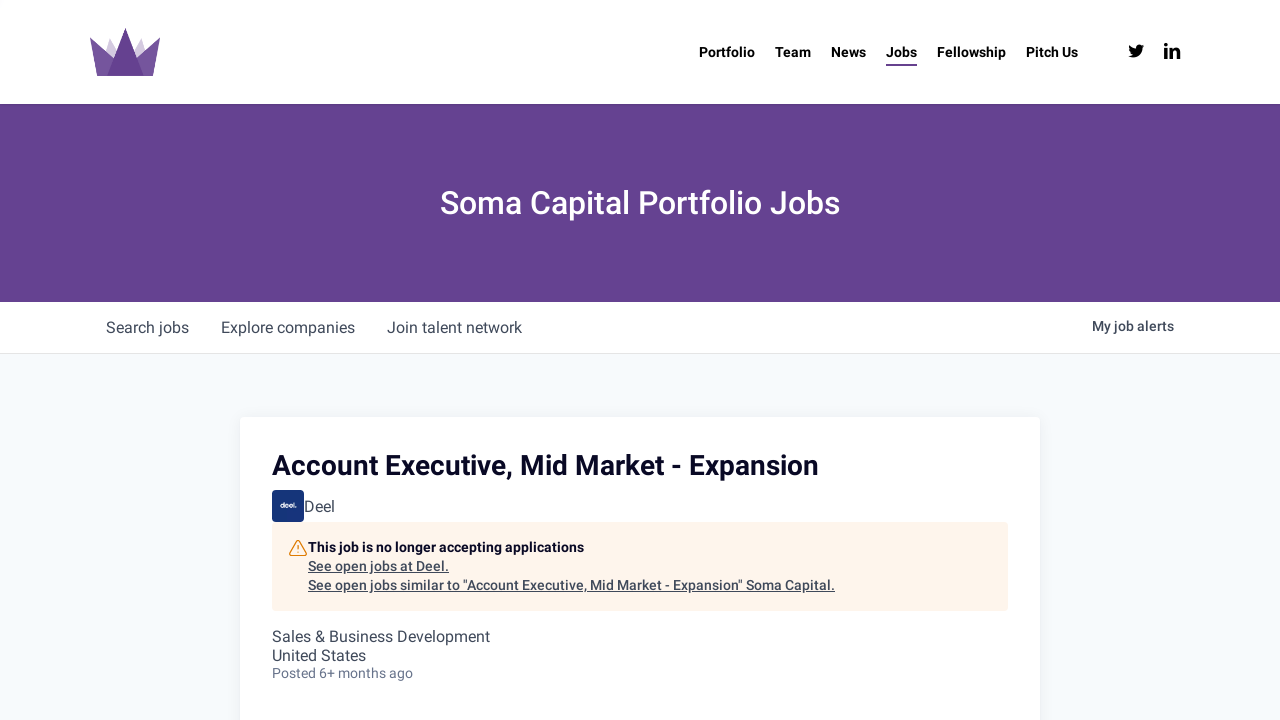

--- FILE ---
content_type: text/html; charset=utf-8
request_url: https://jobs.somacap.com/companies/deel-2/jobs/37966498-account-executive-mid-market-expansion
body_size: 21847
content:
<!DOCTYPE html><html lang="en"><head><link rel="shortcut icon" href="https://cdn.filestackcontent.com/TZh5ueUlQp2RoR6oPrYb" data-next-head=""/><title data-next-head="">Account Executive, Mid Market - Expansion @ Deel | Soma Capital Job Board</title><meta name="description" property="og:description" content="Search job openings across the Soma Capital network." data-next-head=""/><meta charSet="utf-8" data-next-head=""/><meta name="viewport" content="initial-scale=1.0, width=device-width" data-next-head=""/><link rel="apple-touch-icon" sizes="180x180" href="https://cdn.filestackcontent.com/TZh5ueUlQp2RoR6oPrYb" data-next-head=""/><link rel="icon" type="image/png" sizes="32x32" href="https://cdn.filestackcontent.com/TZh5ueUlQp2RoR6oPrYb" data-next-head=""/><link rel="icon" type="image/png" sizes="16x16" href="https://cdn.filestackcontent.com/TZh5ueUlQp2RoR6oPrYb" data-next-head=""/><link rel="shortcut icon" href="https://cdn.filestackcontent.com/TZh5ueUlQp2RoR6oPrYb" data-next-head=""/><meta name="url" property="og:url" content="https://jobs.somacap.com" data-next-head=""/><meta name="type" property="og:type" content="website" data-next-head=""/><meta name="title" property="og:title" content="Soma Capital Job Board" data-next-head=""/><meta name="image" property="og:image" content="http://cdn.filepicker.io/api/file/3SxZCAnQCmdu6sUtFPNQ" data-next-head=""/><meta name="secure_url" property="og:image:secure_url" content="https://cdn.filepicker.io/api/file/3SxZCAnQCmdu6sUtFPNQ" data-next-head=""/><meta name="twitter:card" content="summary_large_image" data-next-head=""/><meta name="twitter:image" content="https://cdn.filepicker.io/api/file/3SxZCAnQCmdu6sUtFPNQ" data-next-head=""/><meta name="twitter:title" content="Soma Capital Job Board" data-next-head=""/><meta name="twitter:description" content="Search job openings across the Soma Capital network." data-next-head=""/><meta name="google-site-verification" content="CQNnZQRH0dvJgCqWABp64ULhLI69C53ULhWdJemAW_w" data-next-head=""/><script>!function(){var analytics=window.analytics=window.analytics||[];if(!analytics.initialize)if(analytics.invoked)window.console&&console.error&&console.error("Segment snippet included twice.");else{analytics.invoked=!0;analytics.methods=["trackSubmit","trackClick","trackLink","trackForm","pageview","identify","reset","group","track","ready","alias","debug","page","once","off","on","addSourceMiddleware","addIntegrationMiddleware","setAnonymousId","addDestinationMiddleware"];analytics.factory=function(e){return function(){if(window.analytics.initialized)return window.analytics[e].apply(window.analytics,arguments);var i=Array.prototype.slice.call(arguments);i.unshift(e);analytics.push(i);return analytics}};for(var i=0;i<analytics.methods.length;i++){var key=analytics.methods[i];analytics[key]=analytics.factory(key)}analytics.load=function(key,i){var t=document.createElement("script");t.type="text/javascript";t.async=!0;t.src="https://an.getro.com/analytics.js/v1/" + key + "/analytics.min.js";var n=document.getElementsByTagName("script")[0];n.parentNode.insertBefore(t,n);analytics._loadOptions=i};analytics._writeKey="VKRqdgSBA3lFoZSlbeHbrzqQkLPBcP7W";;analytics.SNIPPET_VERSION="4.16.1";
analytics.load("VKRqdgSBA3lFoZSlbeHbrzqQkLPBcP7W");

}}();</script><link rel="stylesheet" href="https://cdn-customers.getro.com/somacap/style.react.css??v=e2e07cf66c16dd27219fe7ec4d3c7b7ec360d381"/><link rel="preload" href="https://cdn.getro.com/assets/_next/static/css/b1414ae24606c043.css" as="style"/><link rel="stylesheet" href="https://cdn.getro.com/assets/_next/static/css/b1414ae24606c043.css" data-n-g=""/><noscript data-n-css=""></noscript><script defer="" nomodule="" src="https://cdn.getro.com/assets/_next/static/chunks/polyfills-42372ed130431b0a.js"></script><script id="jquery" src="https://ajax.googleapis.com/ajax/libs/jquery/3.6.0/jquery.min.js" defer="" data-nscript="beforeInteractive"></script><script src="https://cdn.getro.com/assets/_next/static/chunks/webpack-13401e6578afde49.js" defer=""></script><script src="https://cdn.getro.com/assets/_next/static/chunks/framework-a008f048849dfc11.js" defer=""></script><script src="https://cdn.getro.com/assets/_next/static/chunks/main-20184c2c7bd0fe0a.js" defer=""></script><script src="https://cdn.getro.com/assets/_next/static/chunks/pages/_app-52002506ec936253.js" defer=""></script><script src="https://cdn.getro.com/assets/_next/static/chunks/a86620fd-3b4606652f1c2476.js" defer=""></script><script src="https://cdn.getro.com/assets/_next/static/chunks/8230-afd6e299f7a6ae33.js" defer=""></script><script src="https://cdn.getro.com/assets/_next/static/chunks/4000-0acb5a82151cbee6.js" defer=""></script><script src="https://cdn.getro.com/assets/_next/static/chunks/9091-5cd776e8ee5ad3a3.js" defer=""></script><script src="https://cdn.getro.com/assets/_next/static/chunks/1637-66b68fc38bc6d10a.js" defer=""></script><script src="https://cdn.getro.com/assets/_next/static/chunks/3676-4975c339fc5bc499.js" defer=""></script><script src="https://cdn.getro.com/assets/_next/static/chunks/9358-87cc633cf780c23e.js" defer=""></script><script src="https://cdn.getro.com/assets/_next/static/chunks/9117-6f216abbf55ba8cd.js" defer=""></script><script src="https://cdn.getro.com/assets/_next/static/chunks/1446-b10012f4e22f3c87.js" defer=""></script><script src="https://cdn.getro.com/assets/_next/static/chunks/5355-7de2c819d8cad6ea.js" defer=""></script><script src="https://cdn.getro.com/assets/_next/static/chunks/9582-518ab6ebe5bdae78.js" defer=""></script><script src="https://cdn.getro.com/assets/_next/static/chunks/pages/companies/%5BcompanySlug%5D/jobs/%5BjobSlug%5D-9a484f2bf7b6c05f.js" defer=""></script><script src="https://cdn.getro.com/assets/_next/static/sFy2epgoHzjC0mIw-ELqy/_buildManifest.js" defer=""></script><script src="https://cdn.getro.com/assets/_next/static/sFy2epgoHzjC0mIw-ELqy/_ssgManifest.js" defer=""></script><meta name="sentry-trace" content="cf28fb9af68a632c9ef2454e77c3e63f-ad8289acaffecb7e-0"/><meta name="baggage" content="sentry-environment=production,sentry-release=556251c452b10cc7b7bb587e4f99dbd356cfc43f,sentry-public_key=99c84790fa184cf49c16c34cd7113f75,sentry-trace_id=cf28fb9af68a632c9ef2454e77c3e63f,sentry-org_id=129958,sentry-sampled=false,sentry-sample_rand=0.25111218237944843,sentry-sample_rate=0.033"/><style data-styled="" data-styled-version="5.3.11">.gVRrUK{box-sizing:border-box;margin:0;min-width:0;font-family:-apple-system,BlinkMacSystemFont,'Segoe UI','Roboto','Oxygen','Ubuntu','Cantarell','Fira Sans','Droid Sans','Helvetica Neue','sans-serif';font-weight:400;font-style:normal;font-size:16px;color:#3F495A;}/*!sc*/
.fyPcag{box-sizing:border-box;margin:0;min-width:0;background-color:#F7FAFC;min-height:100vh;-webkit-flex-direction:column;-ms-flex-direction:column;flex-direction:column;-webkit-align-items:stretch;-webkit-box-align:stretch;-ms-flex-align:stretch;align-items:stretch;}/*!sc*/
.dKubqp{box-sizing:border-box;margin:0;min-width:0;}/*!sc*/
.elbZCm{box-sizing:border-box;margin:0;min-width:0;width:100%;}/*!sc*/
.dFKghv{box-sizing:border-box;margin:0;min-width:0;box-shadow:0 1px 0 0 #e5e5e5;-webkit-flex-direction:row;-ms-flex-direction:row;flex-direction:row;width:100%;background-color:#ffffff;}/*!sc*/
.byBMUo{box-sizing:border-box;margin:0;min-width:0;max-width:100%;width:100%;margin-left:auto;margin-right:auto;}/*!sc*/
@media screen and (min-width:40em){.byBMUo{width:100%;}}/*!sc*/
@media screen and (min-width:65em){.byBMUo{width:1100px;}}/*!sc*/
.bhqgWy{box-sizing:border-box;margin:0;min-width:0;color:#4900FF;position:relative;-webkit-text-decoration:none;text-decoration:none;-webkit-transition:all ease 0.3s;transition:all ease 0.3s;text-transform:capitalize;-webkit-order:0;-ms-flex-order:0;order:0;padding-left:8px;padding-right:8px;padding-top:16px;padding-bottom:16px;font-size:16px;color:#3F495A;display:-webkit-box;display:-webkit-flex;display:-ms-flexbox;display:flex;-webkit-align-items:baseline;-webkit-box-align:baseline;-ms-flex-align:baseline;align-items:baseline;}/*!sc*/
@media screen and (min-width:40em){.bhqgWy{text-transform:capitalize;}}/*!sc*/
@media screen and (min-width:65em){.bhqgWy{text-transform:unset;}}/*!sc*/
.bhqgWy span{display:none;}/*!sc*/
.bhqgWy::after{content:'';position:absolute;left:0;right:0;bottom:0;height:0.125rem;background-color:#4900FF;opacity:0;-webkit-transition:opacity 0.3s;transition:opacity 0.3s;}/*!sc*/
.bhqgWy:hover{color:#3F495A;}/*!sc*/
.bhqgWy:active{background-color:#F7FAFC;-webkit-transform:scale(.94);-ms-transform:scale(.94);transform:scale(.94);}/*!sc*/
.bhqgWy.active{font-weight:600;color:#090925;}/*!sc*/
.bhqgWy.active::after{opacity:1;}/*!sc*/
@media screen and (min-width:40em){.bhqgWy{padding-left:16px;padding-right:16px;}}/*!sc*/
.ekJmTQ{box-sizing:border-box;margin:0;min-width:0;display:none;}/*!sc*/
@media screen and (min-width:40em){.ekJmTQ{display:none;}}/*!sc*/
@media screen and (min-width:65em){.ekJmTQ{display:inline-block;}}/*!sc*/
.fWatEX{box-sizing:border-box;margin:0;min-width:0;color:#4900FF;position:relative;-webkit-text-decoration:none;text-decoration:none;-webkit-transition:all ease 0.3s;transition:all ease 0.3s;text-transform:capitalize;-webkit-order:1;-ms-flex-order:1;order:1;padding-left:8px;padding-right:8px;padding-top:16px;padding-bottom:16px;font-size:16px;color:#3F495A;display:-webkit-box;display:-webkit-flex;display:-ms-flexbox;display:flex;-webkit-align-items:baseline;-webkit-box-align:baseline;-ms-flex-align:baseline;align-items:baseline;}/*!sc*/
@media screen and (min-width:40em){.fWatEX{text-transform:capitalize;}}/*!sc*/
@media screen and (min-width:65em){.fWatEX{text-transform:unset;}}/*!sc*/
.fWatEX span{display:none;}/*!sc*/
.fWatEX::after{content:'';position:absolute;left:0;right:0;bottom:0;height:0.125rem;background-color:#4900FF;opacity:0;-webkit-transition:opacity 0.3s;transition:opacity 0.3s;}/*!sc*/
.fWatEX:hover{color:#3F495A;}/*!sc*/
.fWatEX:active{background-color:#F7FAFC;-webkit-transform:scale(.94);-ms-transform:scale(.94);transform:scale(.94);}/*!sc*/
.fWatEX.active{font-weight:600;color:#090925;}/*!sc*/
.fWatEX.active::after{opacity:1;}/*!sc*/
@media screen and (min-width:40em){.fWatEX{padding-left:16px;padding-right:16px;}}/*!sc*/
.eOYVLz{box-sizing:border-box;margin:0;min-width:0;color:#4900FF;position:relative;-webkit-text-decoration:none;text-decoration:none;-webkit-transition:all ease 0.3s;transition:all ease 0.3s;text-transform:unset;-webkit-order:2;-ms-flex-order:2;order:2;padding-left:8px;padding-right:8px;padding-top:16px;padding-bottom:16px;font-size:16px;color:#3F495A;display:-webkit-box;display:-webkit-flex;display:-ms-flexbox;display:flex;-webkit-align-items:center;-webkit-box-align:center;-ms-flex-align:center;align-items:center;}/*!sc*/
.eOYVLz span{display:none;}/*!sc*/
.eOYVLz::after{content:'';position:absolute;left:0;right:0;bottom:0;height:0.125rem;background-color:#4900FF;opacity:0;-webkit-transition:opacity 0.3s;transition:opacity 0.3s;}/*!sc*/
.eOYVLz:hover{color:#3F495A;}/*!sc*/
.eOYVLz:active{background-color:#F7FAFC;-webkit-transform:scale(.94);-ms-transform:scale(.94);transform:scale(.94);}/*!sc*/
.eOYVLz.active{font-weight:600;color:#090925;}/*!sc*/
.eOYVLz.active::after{opacity:1;}/*!sc*/
@media screen and (min-width:40em){.eOYVLz{padding-left:16px;padding-right:16px;}}/*!sc*/
.jQZwAb{box-sizing:border-box;margin:0;min-width:0;display:inline-block;}/*!sc*/
@media screen and (min-width:40em){.jQZwAb{display:inline-block;}}/*!sc*/
@media screen and (min-width:65em){.jQZwAb{display:none;}}/*!sc*/
.ioCEHO{box-sizing:border-box;margin:0;min-width:0;margin-left:auto;margin-right:16px;text-align:left;-webkit-flex-direction:column;-ms-flex-direction:column;flex-direction:column;-webkit-order:9999;-ms-flex-order:9999;order:9999;}/*!sc*/
@media screen and (min-width:40em){.ioCEHO{margin-right:16px;}}/*!sc*/
@media screen and (min-width:65em){.ioCEHO{margin-right:0;}}/*!sc*/
.iJaGyT{box-sizing:border-box;margin:0;min-width:0;position:relative;cursor:pointer;-webkit-transition:all ease 0.3s;transition:all ease 0.3s;border-radius:4px;font-size:16px;font-weight:500;display:-webkit-box;display:-webkit-flex;display:-ms-flexbox;display:flex;-webkit-tap-highlight-color:transparent;-webkit-align-items:center;-webkit-box-align:center;-ms-flex-align:center;align-items:center;font-family:-apple-system,BlinkMacSystemFont,'Segoe UI','Roboto','Oxygen','Ubuntu','Cantarell','Fira Sans','Droid Sans','Helvetica Neue','sans-serif';color:#3F495A;background-color:#FFFFFF;border-style:solid;border-color:#A3B1C2;border-width:1px;border:none;border-color:transparent;width:small;height:small;margin-top:8px;padding:8px 16px;padding-right:0;-webkit-align-self:center;-ms-flex-item-align:center;align-self:center;font-size:14px;}/*!sc*/
.iJaGyT:active{-webkit-transform:scale(.94);-ms-transform:scale(.94);transform:scale(.94);box-shadow:inset 0px 1.875px 1.875px rgba(0,0,0,0.12);}/*!sc*/
.iJaGyT:disabled{color:#A3B1C2;}/*!sc*/
.iJaGyT:hover{background-color:#F7FAFC;}/*!sc*/
.iJaGyT [role="progressbar"] > div > div{border-color:rgba(63,73,90,0.2);border-top-color:#090925;}/*!sc*/
@media screen and (min-width:40em){.iJaGyT{border-color:#A3B1C2;}}/*!sc*/
@media screen and (min-width:40em){.iJaGyT{padding-right:16px;}}/*!sc*/
.jUfIjB{box-sizing:border-box;margin:0;min-width:0;display:none;}/*!sc*/
@media screen and (min-width:40em){.jUfIjB{display:block;}}/*!sc*/
.iqghoL{box-sizing:border-box;margin:0;min-width:0;margin-left:auto !important;margin-right:auto !important;box-sizing:border-box;max-width:100%;position:static;z-index:1;margin-left:auto;margin-right:auto;width:100%;padding-top:0;padding-left:16px;padding-right:16px;padding-bottom:64px;}/*!sc*/
@media screen and (min-width:40em){.iqghoL{width:100%;}}/*!sc*/
@media screen and (min-width:65em){.iqghoL{width:1132px;}}/*!sc*/
.ebGWQq{box-sizing:border-box;margin:0;min-width:0;-webkit-box-pack:justify;-webkit-justify-content:space-between;-ms-flex-pack:justify;justify-content:space-between;margin-bottom:24px;-webkit-flex-direction:column;-ms-flex-direction:column;flex-direction:column;width:100%;}/*!sc*/
@media screen and (min-width:40em){.ebGWQq{-webkit-flex-direction:row;-ms-flex-direction:row;flex-direction:row;}}/*!sc*/
@media screen and (min-width:65em){.ebGWQq{-webkit-flex-direction:row;-ms-flex-direction:row;flex-direction:row;}}/*!sc*/
.dsHaKT{box-sizing:border-box;margin:0;min-width:0;gap:24px;-webkit-flex-direction:column;-ms-flex-direction:column;flex-direction:column;width:100%;}/*!sc*/
.iaKmHE{box-sizing:border-box;margin:0;min-width:0;font-size:28px;margin-bottom:8px;color:#090925;}/*!sc*/
.iKYCNv{box-sizing:border-box;margin:0;min-width:0;-webkit-column-gap:8px;column-gap:8px;cursor:pointer;-webkit-align-items:center;-webkit-box-align:center;-ms-flex-align:center;align-items:center;}/*!sc*/
.iKYCNv color{main:#3F495A;dark:#090925;subtle:#67738B;placeholder:#8797AB;link:#3F495A;link-accent:#4900FF;error:#D90218;}/*!sc*/
.hRzXmX{box-sizing:border-box;margin:0;min-width:0;width:32px;}/*!sc*/
.ijjZxr{box-sizing:border-box;margin:0;min-width:0;margin-bottom:16px;}/*!sc*/
.kGAAEy{box-sizing:border-box;margin:0;min-width:0;-webkit-flex-direction:column;-ms-flex-direction:column;flex-direction:column;gap:8px;}/*!sc*/
.dkjSzf{box-sizing:border-box;margin:0;min-width:0;font-weight:600;font-size:14px;color:#090925;}/*!sc*/
.eRlSKr{box-sizing:border-box;margin:0;min-width:0;color:#3F495A!important;font-weight:500;}/*!sc*/
.lhPfhV{box-sizing:border-box;margin:0;min-width:0;-webkit-column-gap:8px;column-gap:8px;-webkit-box-pack:justify;-webkit-justify-content:space-between;-ms-flex-pack:justify;justify-content:space-between;}/*!sc*/
.hQNFTd{box-sizing:border-box;margin:0;min-width:0;row-gap:8px;-webkit-flex-direction:column;-ms-flex-direction:column;flex-direction:column;}/*!sc*/
.fLzXDu{box-sizing:border-box;margin:0;min-width:0;font-size:14px;color:#67738B;}/*!sc*/
.crBMPy{box-sizing:border-box;margin:0;min-width:0;margin-top:40px;}/*!sc*/
.crBMPy li:not(:last-child){margin-bottom:8px;}/*!sc*/
.crBMPy p,.crBMPy span,.crBMPy div,.crBMPy li,.crBMPy ol,.crBMPy ul{color:#3F495A;font-size:16px!important;line-height:140%!important;margin:0 auto 16px;}/*!sc*/
.crBMPy h1,.crBMPy h2,.crBMPy h3,.crBMPy h4,.crBMPy h5,.crBMPy h6{color:#090925;}/*!sc*/
.crBMPy h4,.crBMPy h5,.crBMPy h6{font-size:16px;margin:0 auto 16px;}/*!sc*/
.crBMPy h1:not(:first-child){font-size:24px;margin:48px auto 16px;}/*!sc*/
.crBMPy h2:not(:first-child){font-size:20px;margin:32px auto 16px;}/*!sc*/
.crBMPy h3:not(:first-child){font-size:18px;margin:24px auto 16px;}/*!sc*/
.crBMPy ul{padding:0 0 0 32px;}/*!sc*/
.crBMPy a{color:#3F495A !important;}/*!sc*/
.iIGtVd{box-sizing:border-box;margin:0;min-width:0;max-width:600px;margin:0 auto;}/*!sc*/
.friAmK{box-sizing:border-box;margin:0;min-width:0;padding-bottom:40px;margin-top:40px;}/*!sc*/
.bOyPTM{box-sizing:border-box;margin:0;min-width:0;gap:40px;margin-top:40px;-webkit-align-items:center;-webkit-box-align:center;-ms-flex-align:center;align-items:center;-webkit-box-pack:justify;-webkit-justify-content:space-between;-ms-flex-pack:justify;justify-content:space-between;-webkit-flex-direction:column;-ms-flex-direction:column;flex-direction:column;}/*!sc*/
@media screen and (min-width:40em){.bOyPTM{-webkit-flex-direction:row;-ms-flex-direction:row;flex-direction:row;}}/*!sc*/
.kkTXM{box-sizing:border-box;margin:0;min-width:0;-webkit-text-decoration-line:underline;text-decoration-line:underline;cursor:pointer;display:block;text-align:center;color:#3F495A !important;font-size:14px;line-height:22px;}/*!sc*/
.fIUOoG{box-sizing:border-box;margin:0;min-width:0;justify-self:flex-end;margin-top:auto;-webkit-flex-direction:row;-ms-flex-direction:row;flex-direction:row;width:100%;background-color:transparent;padding-top:32px;padding-bottom:32px;}/*!sc*/
.Jizzq{box-sizing:border-box;margin:0;min-width:0;width:100%;margin-left:auto;margin-right:auto;-webkit-flex-direction:column;-ms-flex-direction:column;flex-direction:column;text-align:center;}/*!sc*/
@media screen and (min-width:40em){.Jizzq{width:1100px;}}/*!sc*/
.fONCsf{box-sizing:border-box;margin:0;min-width:0;color:#4900FF;-webkit-align-self:center;-ms-flex-item-align:center;align-self:center;margin-bottom:16px;color:#090925;width:120px;}/*!sc*/
.bfORaf{box-sizing:border-box;margin:0;min-width:0;color:currentColor;width:100%;height:auto;}/*!sc*/
.gkPOSa{box-sizing:border-box;margin:0;min-width:0;-webkit-flex-direction:row;-ms-flex-direction:row;flex-direction:row;-webkit-box-pack:center;-webkit-justify-content:center;-ms-flex-pack:center;justify-content:center;-webkit-flex-wrap:wrap;-ms-flex-wrap:wrap;flex-wrap:wrap;}/*!sc*/
.hDtUlk{box-sizing:border-box;margin:0;min-width:0;-webkit-appearance:none;-moz-appearance:none;appearance:none;display:inline-block;text-align:center;line-height:inherit;-webkit-text-decoration:none;text-decoration:none;font-size:inherit;padding-left:16px;padding-right:16px;padding-top:8px;padding-bottom:8px;color:#ffffff;background-color:#4900FF;border:none;border-radius:4px;padding-left:8px;padding-right:8px;font-size:16px;position:relative;z-index:2;cursor:pointer;-webkit-transition:all ease 0.3s;transition:all ease 0.3s;border-radius:4px;font-weight:500;display:-webkit-box;display:-webkit-flex;display:-ms-flexbox;display:flex;-webkit-tap-highlight-color:transparent;-webkit-align-items:center;-webkit-box-align:center;-ms-flex-align:center;align-items:center;font-family:-apple-system,BlinkMacSystemFont,'Segoe UI','Roboto','Oxygen','Ubuntu','Cantarell','Fira Sans','Droid Sans','Helvetica Neue','sans-serif';color:#3F495A;background-color:transparent;border-style:solid;border-color:#A3B1C2;border-width:1px;border:none;-webkit-box-pack:unset;-webkit-justify-content:unset;-ms-flex-pack:unset;justify-content:unset;-webkit-text-decoration:none;text-decoration:none;white-space:nowrap;margin-right:16px;padding:0;color:#67738B;padding-top:4px;padding-bottom:4px;font-size:12px;}/*!sc*/
.hDtUlk:active{-webkit-transform:scale(.94);-ms-transform:scale(.94);transform:scale(.94);box-shadow:inset 0px 1.875px 1.875px rgba(0,0,0,0.12);}/*!sc*/
.hDtUlk:disabled{color:#A3B1C2;}/*!sc*/
.hDtUlk:hover{-webkit-text-decoration:underline;text-decoration:underline;}/*!sc*/
.hDtUlk [role="progressbar"] > div > div{border-color:rgba(63,73,90,0.2);border-top-color:#090925;}/*!sc*/
data-styled.g1[id="sc-aXZVg"]{content:"gVRrUK,fyPcag,dKubqp,elbZCm,dFKghv,byBMUo,bhqgWy,ekJmTQ,fWatEX,eOYVLz,jQZwAb,ioCEHO,iJaGyT,jUfIjB,iqghoL,ebGWQq,dsHaKT,iaKmHE,iKYCNv,hRzXmX,ijjZxr,kGAAEy,dkjSzf,eRlSKr,lhPfhV,hQNFTd,fLzXDu,crBMPy,iIGtVd,friAmK,bOyPTM,kkTXM,fIUOoG,Jizzq,fONCsf,bfORaf,gkPOSa,hDtUlk,"}/*!sc*/
.fteAEG{display:-webkit-box;display:-webkit-flex;display:-ms-flexbox;display:flex;}/*!sc*/
data-styled.g2[id="sc-gEvEer"]{content:"fteAEG,"}/*!sc*/
.flWBVF{box-sizing:border-box;margin:0;min-width:0;container-type:inline-size;container-name:hero;}/*!sc*/
.cwKrFy{box-sizing:border-box;margin:0;min-width:0;position:relative;background-size:cover;background-position:center center;text-align:center;padding-top:32px;padding-bottom:32px;color:#ffffff;}/*!sc*/
@media (min-width:480px){.cwKrFy{padding:calc(10 * 0.5rem) 0;}}/*!sc*/
.cwKrFy::before{content:'';position:absolute;left:0;right:0;top:0;bottom:0;background-color:#654291;z-index:2;}/*!sc*/
.cmDbPT{box-sizing:border-box;margin:0;min-width:0;margin-left:auto !important;margin-right:auto !important;box-sizing:border-box;max-width:100%;position:relative;z-index:3;margin-left:auto;margin-right:auto;width:100%;padding-top:0;padding-left:16px;padding-right:16px;}/*!sc*/
@media screen and (min-width:40em){.cmDbPT{width:100%;}}/*!sc*/
@media screen and (min-width:65em){.cmDbPT{width:1132px;}}/*!sc*/
.bsENgY{box-sizing:border-box;margin:0;min-width:0;max-width:900px;position:relative;text-align:center;font-size:18px;font-weight:500;font-family:inherit;margin-left:auto;margin-right:auto;margin-top:0;margin-bottom:0;color:inherit;}/*!sc*/
@media screen and (min-width:40em){.bsENgY{font-size:32px;}}/*!sc*/
.eBWkFz{box-sizing:border-box;margin:0;min-width:0;padding:32px;box-shadow:0px 1px 2px 0px rgba(27,36,50,0.04),0px 1px 16px 0px rgba(27,36,50,0.06);border-radius:4px;background-color:#FFFFFF;margin-left:auto;margin-right:auto;width:100%;-webkit-flex-direction:column;-ms-flex-direction:column;flex-direction:column;padding-left:16px;padding-right:16px;margin-top:64px;max-width:800px;margin-left:auto;margin-right:auto;}/*!sc*/
@media screen and (min-width:40em){.eBWkFz{padding-left:32px;padding-right:32px;}}/*!sc*/
.jBogQf{box-sizing:border-box;margin:0;min-width:0;position:relative;width:100%;-webkit-align-items:start;-webkit-box-align:start;-ms-flex-align:start;align-items:start;}/*!sc*/
.ddKpAl{box-sizing:border-box;margin:0;min-width:0;-webkit-flex:1 1;-ms-flex:1 1;flex:1 1;}/*!sc*/
.VWXkL{box-sizing:border-box;margin:0;min-width:0;position:relative;font-weight:500;color:#3F495A;height:100%;width:100%;border-radius:4px;}/*!sc*/
.cVYRew{box-sizing:border-box;margin:0;min-width:0;max-width:100%;height:auto;border-radius:4px;overflow:hidden;object-fit:contain;width:100%;height:100%;}/*!sc*/
.hPknKP{box-sizing:border-box;margin:0;min-width:0;background-color:#FEF5EC;text-align:left;-webkit-align-items:flex-start;-webkit-box-align:flex-start;-ms-flex-align:flex-start;align-items:flex-start;-webkit-flex:0 0 auto;-ms-flex:0 0 auto;flex:0 0 auto;padding:16px;border-radius:4px;line-height:1.4;gap:16px;}/*!sc*/
.jDfdPi{box-sizing:border-box;margin:0;min-width:0;height:20px;width:20px;}/*!sc*/
.kgAlEH{box-sizing:border-box;margin:0;min-width:0;color:#DE7B02;-webkit-align-items:center;-webkit-box-align:center;-ms-flex-align:center;align-items:center;-webkit-flex:0 0 auto;-ms-flex:0 0 auto;flex:0 0 auto;}/*!sc*/
.cYMjnh{box-sizing:border-box;margin:0;min-width:0;font-weight:500;font-size:14px;color:#3F495A;}/*!sc*/
.exMvxQ{box-sizing:border-box;margin:0;min-width:0;-webkit-text-decoration:none;text-decoration:none;color:currentColor;width:100%;height:auto;}/*!sc*/
data-styled.g3[id="sc-eqUAAy"]{content:"flWBVF,cwKrFy,cmDbPT,bsENgY,eBWkFz,jBogQf,ddKpAl,VWXkL,cVYRew,hPknKP,jDfdPi,kgAlEH,cYMjnh,exMvxQ,"}/*!sc*/
.gQycbC{display:-webkit-box;display:-webkit-flex;display:-ms-flexbox;display:flex;}/*!sc*/
data-styled.g4[id="sc-fqkvVR"]{content:"gQycbC,"}/*!sc*/
</style></head><body id="main-wrapper" class="custom-design-somacap"><div id="root"></div><div id="__next"><div class="sc-aXZVg gVRrUK"><div class="" style="position:fixed;top:0;left:0;height:2px;background:transparent;z-index:99999999999;width:100%"><div class="" style="height:100%;background:#4900FF;transition:all 500ms ease;width:0%"><div style="box-shadow:0 0 10px #4900FF, 0 0 10px #4900FF;width:5%;opacity:1;position:absolute;height:100%;transition:all 500ms ease;transform:rotate(3deg) translate(0px, -4px);left:-10rem"></div></div></div><div id="wlc-main" class="sc-aXZVg sc-gEvEer fyPcag fteAEG network-container"><div data-testid="custom-header" id="somacap-custom-header" class="sc-aXZVg dKubqp somacap-custom-part">
<div
  class="cd-wrapper home page-template-default page page-id-546 ascend wpb-js-composer js-comp-ver-6.9.1 vc_responsive mobile"
  data-footer-reveal="false"
  data-footer-reveal-shadow="none"
  data-header-format="default"
  data-body-border="off"
  data-boxed-style=""
  data-header-breakpoint="1000"
  data-dropdown-style="minimal"
  data-cae="easeOutCubic"
  data-cad="850"
  data-megamenu-width="contained"
  data-aie="zoom-out"
  data-ls="magnific"
  data-apte="standard"
  data-hhun="0"
  data-fancy-form-rcs="1"
  data-form-style="minimal"
  data-form-submit="regular"
  data-is="minimal"
  data-button-style="default"
  data-user-account-button="false"
  data-flex-cols="true"
  data-col-gap="default"
  data-header-inherit-rc="false"
  data-header-search="false"
  data-animated-anchors="true"
  data-ajax-transitions="false"
  data-full-width-header="false"
  data-slide-out-widget-area="true"
  data-slide-out-widget-area-style="slide-out-from-right-hover"
  data-user-set-ocm="off"
  data-loading-animation="none"
  data-bg-header="true"
  data-responsive="1"
  data-ext-responsive="true"
  data-ext-padding="90"
  data-header-resize="0"
  data-header-color="custom"
  data-transparent-header="false"
  data-cart="false"
  data-remove-m-parallax=""
  data-remove-m-video-bgs=""
  data-m-animate="0"
  data-force-header-trans-color="light"
  data-smooth-scrolling="0"
  data-permanent-transparent="false"
  style="--scroll-bar-w: 13px"
>
  <div id="header-space" data-header-mobile-fixed="1"></div>
  <div
    id="header-outer"
    data-has-menu="true"
    data-has-buttons="no"
    data-header-button_style="default"
    data-using-pr-menu="false"
    data-mobile-fixed="1"
    data-ptnm="false"
    data-lhe="animated_underline"
    data-user-set-bg="#ffffff"
    data-format="default"
    data-permanent-transparent="false"
    data-megamenu-rt="0"
    data-remove-fixed="0"
    data-header-resize="0"
    data-cart="false"
    data-transparency-option="0"
    data-box-shadow="small"
    data-shrink-num="6"
    data-using-secondary="0"
    data-using-logo="1"
    data-logo-height="48"
    data-m-logo-height="24"
    data-padding="28"
    data-full-width="false"
    data-condense="false"
  >
    <header id="top">
      <div class="container">
        <div class="row">
          <div class="col span_3">
            <a
              id="logo"
              href="https://somacap.com"
              data-supplied-ml-starting-dark="false"
              data-supplied-ml-starting="false"
              data-supplied-ml="false"
            >
              <img
                class="stnd skip-lazy default-logo dark-version"
                width="1063"
                height="725"
                alt="Soma Capital"
                src="https://cdn-customers.getro.com/somacap/images/soma.png"
                srcset="
                  https://cdn-customers.getro.com/somacap/images/soma.png 1x,
                  https://cdn-customers.getro.com/somacap/images/soma.png 2x
                "
              />
            </a>
          </div>

          <div class="col span_9 col_last">
            <div class="nectar-mobile-only mobile-header">
              <div class="inner"></div>
            </div>
            <div
              id="ButtonMenu"
              class="slide-out-widget-area-toggle mobile-icon slide-out-from-right-hover small"
              data-custom-color="false"
              data-icon-animation="simple-transform"
            >
              <div>
                <a
                  href="https://somacap.com/#sidewidgetarea"
                  aria-label="Navigation Menu"
                  aria-expanded="false"
                  class="closed"
                >
                  <span class="screen-reader-text">Menu</span
                  ><span aria-hidden="true">
                    <i class="lines-button x2"> <i class="lines"></i> </i>
                  </span>
                </a>
              </div>
            </div>

            <nav style="">
              <ul class="sf-menu sf-js-enabled sf-arrows">
                <li
                  id="menu-item-7568"
                  class="menu-item menu-item-type-post_type menu-item-object-page nectar-regular-menu-item menu-item-7568"
                >
                  <a href="https://somacap.com/" aria-current="page"
                    ><span class="menu-title-text">Portfolio</span></a
                  >
                </li>
                <li
                  id="menu-item-7567"
                  class="menu-item menu-item-type-post_type menu-item-object-page nectar-regular-menu-item menu-item-7567"
                >
                  <a href="https://somacap.com/team/"
                    ><span class="menu-title-text">Team</span></a
                  >
                </li>
                <li
                  id="menu-item-7566"
                  class="menu-item menu-item-type-post_type menu-item-object-page nectar-regular-menu-item menu-item-7566"
                >
                  <a href="https://somacap.com/news/"
                    ><span class="menu-title-text">News</span></a
                  >
                </li>
                <li
                  id="menu-item-7564"
                  class="menu-item menu-item-type-post_type menu-item-object-page menu-item-home current-menu-item page_item page-item-506 current_page_item nectar-regular-menu-item menu-item-7564"
                >
                  <a
                    rel="noopener"
                    href="https://jobs.somacap.com/"
                    aria-label="Jobs (opens in a new tab)"
                    ><span class="menu-title-text">Jobs</span></a
                  >
                </li>
                <li
                  id="menu-item-7565"
                  class="menu-item menu-item-type-post_type menu-item-object-page nectar-regular-menu-item menu-item-7565"
                >
                  <a
                    target="_blank"
                    rel="noopener"
                    href="https://somafellows.com/"
                    aria-label="Fellowship (opens in a new tab)"
                    ><span class="menu-title-text">Fellowship</span></a
                  >
                </li>
                <li
                  id="menu-item-7732"
                  class="menu-item menu-item-type-custom menu-item-object-custom nectar-regular-menu-item menu-item-7732"
                >
                  <a href="https://airtable.com/shrTYxt9W5bqYE08T"
                    ><span class="menu-title-text">Pitch Us</span></a
                  >
                </li>
                <li id="social-in-menu" class="button_social_group">
                  <a
                    target="_blank"
                    rel="noopener"
                    href="https://twitter.com/soma_capital"
                    ><span class="screen-reader-text">twitter</span
                    ><i class="fa fa-twitter" aria-hidden="true"></i> </a
                  ><a
                    target="_blank"
                    rel="noopener"
                    href="https://www.linkedin.com/company/soma-capital/mycompany/"
                    ><span class="screen-reader-text">linkedin</span
                    ><i class="fa fa-linkedin" aria-hidden="true"></i>
                  </a>
                </li>
              </ul>
              <ul class="buttons sf-menu" data-user-set-ocm="off"></ul>
            </nav>
          </div>
        </div>
      </div>
    </header>
  </div>

  <div id="search-outer" class="nectar">
    <div id="search">
      <div class="container">
        <div id="search-box">
          <div class="inner-wrap">
            <div class="col span_12">
              <form role="search" action="https://somacap.com/" method="GET">
                <input
                  type="text"
                  name="s"
                  id="s"
                  value="Start Typing..."
                  aria-label="Search"
                  data-placeholder="Start Typing..."
                />
              </form>
            </div>
          </div>
        </div>
        <div id="close">
          <a href="#"
            ><span class="screen-reader-text">Close Search</span>
            <span class="icon-salient-x" aria-hidden="true"></span>
          </a>
        </div>
      </div>
    </div>
  </div>
  <div id="ajax-content-wrap">
    <div
      id="page-header-wrap"
      data-animate-in-effect="zoom-out"
      data-midnight="light"
      class=""
      style="height: 1px"
    >
      <div
        id="page-header-bg"
        class="loaded"
        data-padding-amt="low"
        data-animate-in-effect="zoom-out"
        data-midnight="light"
        data-text-effect="none"
        data-bg-pos="center"
        data-alignment="left"
        data-alignment-v="middle"
        data-parallax="0"
        data-height="1"
        style="background-color: #ffffff; height: 1px"
      >
        <div
          class="page-header-overlay-color"
          data-overlay-opacity="default"
          style="background-color: #ffffff"
        ></div>

        <div class="container">
          <div class="row">
            <div class="col span_6 empty-title">
              <div class="inner-wrap">
                <span class="subheader"></span>
              </div>
            </div>
          </div>
        </div>
      </div>
    </div>

    <div
      id="slide-out-widget-area-bg"
      class="slide-out-from-right-hover dark"
    ></div>

    <div
      id="slide-out-widget-area"
      class="slide-out-from-right-hover"
      data-dropdown-func="separate-dropdown-parent-link"
      data-back-txt="Back"
      style=""
    >
      <div
        class="inner"
        data-prepend-menu-mobile="false"
        style="height: 80%;"
      >
        <a class="slide_out_area_close" href="https://somacap.com/"
          ><span class="screen-reader-text">Close Menu</span>
          <span class="icon-salient-x icon-default-style"></span>
        </a>

        <div
          class="off-canvas-menu-container mobile-only"
          role="navigation"
          style=""
        >
          <ul class="menu">
            <li
              class="menu-item menu-item-type-post_type menu-item-object-page menu-item-7568"
            >
              <a href="https://somacap.com/" aria-current="page">Portfolio</a>
            </li>
            <li
              class="menu-item menu-item-type-post_type menu-item-object-page menu-item-7567"
            >
              <a href="https://somacap.com/team/">Team</a>
            </li>
            <li
              class="menu-item menu-item-type-post_type menu-item-object-page menu-item-7566"
            >
              <a href="https://somacap.com/news/">News</a>
            </li>
            <li
              class="menu-item menu-item-type-post_type menu-item-object-page menu-item-home current-menu-item page_item page-item-546 current_page_item menu-item-7564"
            >
              <a
                rel="noopener"
                href="https://jobs.somacap.com/"
                aria-label="Jobs (opens in a new tab)"
                >Jobs</a
              >
            </li>
            <li
              class="menu-item menu-item-type-post_type menu-item-object-pag e menu-item-7565"
            >
              <a
                target="_blank"
                rel="noopener"
                href="https://somafellows.com/"
                aria-label="Fellowship (opens in a new tab)"
                >Fellowship</a
              >
            </li>
            <li
              class="menu-item menu-item-type-custom menu-item-object-custom menu-item-7732"
            >
              <a href="https://airtable.com/shrTYxt9W5bqYE08T">Pitch Us</a>
            </li>
          </ul>

          <ul class="menu secondary-header-items"></ul>
        </div>
      </div>

      <div class="bottom-meta-wrap">
        <ul class="off-canvas-social-links mobile-only">
          <li>
            <a
              target="_blank"
              rel="noopener"
              href="https://twitter.com/soma_capital"
              ><span class="screen-reader-text">twitter</span
              ><i class="fa fa-twitter" aria-hidden="true"></i>
            </a>
          </li>
          <li>
            <a
              target="_blank"
              rel="noopener"
              href="https://www.linkedin.com/company/soma-capital/mycompany/"
              ><span class="screen-reader-text">linkedin</span
              ><i class="fa fa-linkedin" aria-hidden="true"></i>
            </a>
          </li>
        </ul>
      </div>
    </div>
    <div
      class="slide-out-widget-area-toggle slide-out-hover-icon-effect small"
      data-icon-animation="simple-transform"
      style="top: 14px; right: 19px"
    >
      <div>
        <a href="https://somacap.com/#sidewidgetarea" class="closed">
          <span>
            <i class="lines-button x2 no-delay"> <i class="lines"></i> </i>
          </span>
        </a>
      </div>
    </div>
  </div>
</div>


</div><div width="1" class="sc-aXZVg elbZCm"><div class="sc-eqUAAy flWBVF job-board-hero"><div data-testid="default-hero" color="white" class="sc-eqUAAy cwKrFy network-hero"><div width="1,1,1132px" class="sc-eqUAAy cmDbPT container custom-design-somacap" data-testid="container"><h2 class="sc-eqUAAy bsENgY job-tagline" data-testid="tagline" font-size="3,32px" font-weight="medium" font-family="inherit" color="inherit">Soma Capital Portfolio Jobs</h2></div></div></div><div id="content"><div data-testid="navbar" width="1" class="sc-aXZVg sc-gEvEer dFKghv fteAEG"><div width="1,1,1100px" class="sc-aXZVg sc-gEvEer byBMUo fteAEG"><a href="/jobs" class="sc-aXZVg bhqgWy theme_only " font-size="2" color="text.main" display="flex"><div display="none,none,inline-block" class="sc-aXZVg ekJmTQ">Search </div>jobs</a><a href="/companies" class="sc-aXZVg fWatEX theme_only " font-size="2" color="text.main" display="flex"><div display="none,none,inline-block" class="sc-aXZVg ekJmTQ">Explore </div>companies</a><a href="/talent-network" class="sc-aXZVg eOYVLz theme_only " font-size="2" color="text.main" display="flex"><div display="none,none,inline-block" class="sc-aXZVg ekJmTQ">Join talent network</div><div display="inline-block,inline-block,none" class="sc-aXZVg jQZwAb">Talent</div></a><div order="9999" class="sc-aXZVg sc-gEvEer ioCEHO fteAEG"><div class="sc-aXZVg sc-gEvEer iJaGyT fteAEG theme_only" data-testid="my-job-alerts-button" font-size="14px">My <span class="sc-aXZVg jUfIjB">job </span>alerts</div></div></div></div><div width="1,1,1132px" data-testid="container" class="sc-aXZVg iqghoL"><script data-testid="job-ldjson" type="application/ld+json" async="">{"@context":"https://schema.org/","@type":"JobPosting","title":"Account Executive, Mid Market - Expansion","description":"<p><strong>Who we are is what we do.</strong></p><p>Deel and our family of growing companies are made up of global teams dedicated to helping businesses hire anyone, anywhere, easily. </p><p></p><p>The team comprises over three thousand self-driven individuals spanning over 100 countries, and our unified yet diverse culture keeps us continually learning and innovating the platform and products for customers.</p><p></p><p>Companies should be able to hire the best talent anywhere in the world, so we are building the best platform to make that a reality. Our market-leading technology, expertise, and global team are crucial to the platform’s success. We deliver the best products and features in our space, enabling millions of jobs worldwide and connecting the global workforce with the best companies and opportunities.</p><p></p><p><strong>Why should you be part of our success story?</strong></p><p>A 30-mile hiring radius should no longer dictate how companies hire because exceptional talent lives everywhere. Deel sees a world without hiring borders and endless talent that pairs perfect candidates with great companies.</p><p></p><p>We offer global teams all the tools they need to hire, onboard, manage, pay, and scale at full speed. We aim to foster a diverse global economy by building a generational platform that seamlessly connects companies with talent worldwide.</p><p></p><p>After our successful Series D in 2021, we raised another $50M in 2023, doubling our valuation to $12B. There’s never been a more exciting time to join Deel — the international payroll and compliance market leader.</p><p>We are looking for an <strong>Account Executive, Expansion (Mid-Market)</strong> to build strategic relationships with our existing clients to drive revenue, stimulate growth and maximize client lifetime value.</p><p><strong>What you’ll do at Deel</strong></p><ul> <li><p>Identify and generate revenue through upsell and cross-sell to existing customers</p></li> <li><p>Proactively own and manage a book of accounts, including decision maker relationships</p></li> <li><p>Consult existing clients on internal process to drive change and expand use of Deel's product offerings.</p></li> <li><p>Lead business reviews, execute on plans to deliver maximum revenue potential, increase renewal rates</p></li> <li><p>Develop, manage, and forecast a sales pipeline through regular engagement, outreach, and partnership with customer success.</p></li> <li><p>Meet or exceed monthly and yearly revenue quota</p></li> </ul><p><strong>Some key qualifications</strong></p><ul> <li><p>4+ years experience in sales or account management</p></li> <li><p>Own a full sales cycle from identifying expansion opportunities, building relationships with decision-makers, negotiating, and closing contracts.</p></li> <li><p>Strong customer-facing and presentation skills to establish credibility with executives</p></li> <li><p>Can breakdown complicated matters and explain them in simpler terms</p></li> <li><p>Quick with numbers and obsess over delivering a world class service</p></li> <li><p>Adaptable and comfortable with a fast-paced environment</p></li> </ul><p><strong>Total Rewards</strong></p><p>Our workforce deserves fair and competitive pay that meets them where they are. With scalable benefits, rewards, and perks, our total rewards programs reflect our commitment to inclusivity and access for all. </p><p></p><p><strong>Some things you’ll enjoy</strong></p><ul> <li><p>Provided computer equipment tailored to your role</p></li> <li><p>Stock grant opportunities dependent on your role, employment status and location</p></li> <li><p>Additional perks and benefits based on your employment status and country</p></li> <li><p>The flexibility of remote work, including WeWork access where available</p></li> </ul><p></p><p>At Deel, we’re an equal-opportunity employer that values diversity and positively encourage applications from suitably qualified and eligible candidates regardless of race, religion, sex, national origin, gender, sexual orientation, age, marital status, veteran status, disability status, pregnancy or maternity or other applicable legally protected characteristics.</p><p></p><p><em>Unless otherwise agreed, we will communicate with job applicants using Deel-specific emails, which include @</em><a target=\"_blank\" rel=\"noopener noreferrer nofollow\" href=\"http://deel.com\"><em>deel.com</em></a><em> and other acquired company emails like @</em><a target=\"_blank\" rel=\"noopener noreferrer nofollow\" href=\"http://payspace.com\"><em>payspace.com</em></a><em> and @</em><a target=\"_blank\" rel=\"noopener noreferrer nofollow\" href=\"http://paygroup.com\"><em>paygroup.com</em></a><em>. You can view the most up-to-date job listings at Deel by visiting </em><a target=\"_blank\" rel=\"noopener noreferrer nofollow\" href=\"https://www.deel.com/careers\"><em><u>our careers page</u></em></a><em>.</em></p><p></p>","datePosted":"2024-06-22T10:47:26.694Z","validThrough":"2024-08-23","employmentType":[],"hiringOrganization":{"@type":"Organization","name":"Deel","description":"Deel is the all-in-one global people platform that simplifies and streamlines every aspect of managing an international workforce—from culture and onboarding to local payroll and compliance. Our industry-leading suite of HR tools, payroll solutions, mobility services, and compliance expertise makes it possible for companies of all sizes to scale globally with unmatched speed and flexibility.\n\nToday, Deel serves over 25,000+ companies worldwide—from small teams to publicly traded enterprise businesses.","numberOfEmployees":4891,"address":[{"address":{"@type":"PostalAddress","addressLocality":"San Francisco, CA, USA"}}],"sameAs":"https://deel.com","url":"https://deel.com","logo":"https://cdn.getro.com/companies/6f2d2b65-5707-521f-8032-d468d73bbd2a","keywords":"Finance"},"jobLocation":{"@type":"Place","address":{"@type":"PostalAddress","addressLocality":"United States"}},"baseSalary":{"@type":"MonetaryAmount","currency":null,"value":{"@type":"QuantitativeValue","minValue":null,"maxValue":null,"unitText":"PERIOD_NOT_DEFINED"}}}</script><div width="100%" data-testid="edit-box" class="sc-eqUAAy eBWkFz"><div data-testid="content" width="1" class="sc-eqUAAy sc-fqkvVR jBogQf gQycbC"><div class="sc-eqUAAy ddKpAl"><div width="100%" class="sc-aXZVg sc-gEvEer ebGWQq fteAEG"><div width="100%" class="sc-aXZVg sc-gEvEer dsHaKT fteAEG"><div width="100%" class="sc-aXZVg elbZCm"><h2 font-size="28px" color="text.dark" class="sc-aXZVg iaKmHE">Account Executive, Mid Market - Expansion</h2><div color="text" class="sc-aXZVg sc-gEvEer iKYCNv fteAEG"><div width="32" class="sc-aXZVg hRzXmX"><div data-testid="profile-picture" class="sc-eqUAAy sc-fqkvVR VWXkL gQycbC"><img data-testid="image" src="https://cdn.getro.com/companies/6f2d2b65-5707-521f-8032-d468d73bbd2a" alt="Deel" class="sc-eqUAAy cVYRew"/></div></div><p class="sc-aXZVg dKubqp">Deel</p></div></div><div class="sc-aXZVg ijjZxr"><div class="sc-eqUAAy sc-fqkvVR hPknKP gQycbC"><div color="warning" class="sc-eqUAAy sc-fqkvVR kgAlEH gQycbC"><svg xmlns="http://www.w3.org/2000/svg" width="20px" height="20px" viewBox="0 0 24 24" fill="none" stroke="currentColor" stroke-width="1.5" stroke-linecap="round" stroke-linejoin="round" class="sc-eqUAAy jDfdPi sc-eqUAAy jDfdPi" aria-hidden="true" data-testid="icon-warning"><path d="m21.73 18-8-14a2 2 0 0 0-3.48 0l-8 14A2 2 0 0 0 4 21h16a2 2 0 0 0 1.73-3Z"></path><line x1="12" x2="12" y1="9" y2="13"></line><line x1="12" x2="12.01" y1="17" y2="17"></line></svg></div><div color="text.main" class="sc-eqUAAy cYMjnh"><div class="sc-aXZVg sc-gEvEer kGAAEy fteAEG"><P font-weight="600" font-size="14px" color="text.dark" class="sc-aXZVg dkjSzf">This job is no longer accepting applications</P><a href="/companies/deel-2#content" class="sc-aXZVg eRlSKr">See open jobs at <!-- -->Deel<!-- -->.</a><a href="/jobs?q=Account%20Executive,%20Mid%20Market%20-%20Expansion" class="sc-aXZVg eRlSKr">See open jobs similar to &quot;<!-- -->Account Executive, Mid Market - Expansion<!-- -->&quot; <!-- -->Soma Capital<!-- -->.</a></div></div></div></div><div class="sc-aXZVg sc-gEvEer lhPfhV fteAEG"><div class="sc-aXZVg sc-gEvEer hQNFTd fteAEG"><div class="sc-aXZVg dKubqp">Sales &amp; Business Development<!-- --> <!-- --> </div><div class="sc-aXZVg dKubqp">United States</div><div font-size="14px" color="text.subtle" class="sc-aXZVg fLzXDu">Posted<!-- --> <!-- -->6+ months ago</div></div></div></div></div><div class="sc-aXZVg crBMPy"><div data-testid="careerPage"><p><strong>Who we are is what we do.</strong></p><p>Deel and our family of growing companies are made up of global teams dedicated to helping businesses hire anyone, anywhere, easily. </p><p>The team comprises over three thousand self-driven individuals spanning over 100 countries, and our unified yet diverse culture keeps us continually learning and innovating the platform and products for customers.</p><p>Companies should be able to hire the best talent anywhere in the world, so we are building the best platform to make that a reality. Our market-leading technology, expertise, and global team are crucial to the platform’s success. We deliver the best products and features in our space, enabling millions of jobs worldwide and connecting the global workforce with the best companies and opportunities.</p><p><strong>Why should you be part of our success story?</strong></p><p>A 30-mile hiring radius should no longer dictate how companies hire because exceptional talent lives everywhere. Deel sees a world without hiring borders and endless talent that pairs perfect candidates with great companies.</p><p>We offer global teams all the tools they need to hire, onboard, manage, pay, and scale at full speed. We aim to foster a diverse global economy by building a generational platform that seamlessly connects companies with talent worldwide.</p><p>After our successful Series D in 2021, we raised another $50M in 2023, doubling our valuation to $12B. There’s never been a more exciting time to join Deel — the international payroll and compliance market leader.</p><p>We are looking for an <strong>Account Executive, Expansion (Mid-Market)</strong> to build strategic relationships with our existing clients to drive revenue, stimulate growth and maximize client lifetime value.</p><p><strong>What you’ll do at Deel</strong></p><ul> <li><p>Identify and generate revenue through upsell and cross-sell to existing customers</p></li> <li><p>Proactively own and manage a book of accounts, including decision maker relationships</p></li> <li><p>Consult existing clients on internal process to drive change and expand use of Deel's product offerings.</p></li> <li><p>Lead business reviews, execute on plans to deliver maximum revenue potential, increase renewal rates</p></li> <li><p>Develop, manage, and forecast a sales pipeline through regular engagement, outreach, and partnership with customer success.</p></li> <li><p>Meet or exceed monthly and yearly revenue quota</p></li> </ul><p><strong>Some key qualifications</strong></p><ul> <li><p>4+ years experience in sales or account management</p></li> <li><p>Own a full sales cycle from identifying expansion opportunities, building relationships with decision-makers, negotiating, and closing contracts.</p></li> <li><p>Strong customer-facing and presentation skills to establish credibility with executives</p></li> <li><p>Can breakdown complicated matters and explain them in simpler terms</p></li> <li><p>Quick with numbers and obsess over delivering a world class service</p></li> <li><p>Adaptable and comfortable with a fast-paced environment</p></li> </ul><p><strong>Total Rewards</strong></p><p>Our workforce deserves fair and competitive pay that meets them where they are. With scalable benefits, rewards, and perks, our total rewards programs reflect our commitment to inclusivity and access for all. </p><p><strong>Some things you’ll enjoy</strong></p><ul> <li><p>Provided computer equipment tailored to your role</p></li> <li><p>Stock grant opportunities dependent on your role, employment status and location</p></li> <li><p>Additional perks and benefits based on your employment status and country</p></li> <li><p>The flexibility of remote work, including WeWork access where available</p></li> </ul><p>At Deel, we’re an equal-opportunity employer that values diversity and positively encourage applications from suitably qualified and eligible candidates regardless of race, religion, sex, national origin, gender, sexual orientation, age, marital status, veteran status, disability status, pregnancy or maternity or other applicable legally protected characteristics.</p><p><em>Unless otherwise agreed, we will communicate with job applicants using Deel-specific emails, which include @</em><a rel="noopener noreferrer nofollow" href="http://deel.com"><em>deel.com</em></a><em> and other acquired company emails like @</em><a rel="noopener noreferrer nofollow" href="http://payspace.com"><em>payspace.com</em></a><em> and @</em><a rel="noopener noreferrer nofollow" href="http://paygroup.com"><em>paygroup.com</em></a><em>. You can view the most up-to-date job listings at Deel by visiting </em><a rel="noopener noreferrer nofollow" href="https://www.deel.com/careers"><em><u>our careers page</u></em></a><em>.</em></p></div></div><div class="sc-aXZVg iIGtVd"><div class="sc-aXZVg friAmK"><div class="sc-eqUAAy sc-fqkvVR hPknKP gQycbC"><div color="warning" class="sc-eqUAAy sc-fqkvVR kgAlEH gQycbC"><svg xmlns="http://www.w3.org/2000/svg" width="20px" height="20px" viewBox="0 0 24 24" fill="none" stroke="currentColor" stroke-width="1.5" stroke-linecap="round" stroke-linejoin="round" class="sc-eqUAAy jDfdPi sc-eqUAAy jDfdPi" aria-hidden="true" data-testid="icon-warning"><path d="m21.73 18-8-14a2 2 0 0 0-3.48 0l-8 14A2 2 0 0 0 4 21h16a2 2 0 0 0 1.73-3Z"></path><line x1="12" x2="12" y1="9" y2="13"></line><line x1="12" x2="12.01" y1="17" y2="17"></line></svg></div><div color="text.main" class="sc-eqUAAy cYMjnh"><div class="sc-aXZVg sc-gEvEer kGAAEy fteAEG"><P font-weight="600" font-size="14px" color="text.dark" class="sc-aXZVg dkjSzf">This job is no longer accepting applications</P><a href="/companies/deel-2#content" class="sc-aXZVg eRlSKr">See open jobs at <!-- -->Deel<!-- -->.</a><a href="/jobs?q=Account%20Executive,%20Mid%20Market%20-%20Expansion" class="sc-aXZVg eRlSKr">See open jobs similar to &quot;<!-- -->Account Executive, Mid Market - Expansion<!-- -->&quot; <!-- -->Soma Capital<!-- -->.</a></div></div></div></div><div class="sc-aXZVg sc-gEvEer bOyPTM fteAEG"><a color="#3F495A !important" font-size="14px" href="/companies/deel-2#content" class="sc-aXZVg kkTXM">See more open positions at <!-- -->Deel</a></div></div></div></div></div><div data-rht-toaster="" style="position:fixed;z-index:9999;top:16px;left:16px;right:16px;bottom:16px;pointer-events:none"></div></div></div></div><div class="sc-aXZVg sc-gEvEer fIUOoG fteAEG powered-by-footer" data-testid="site-footer" width="1"><div width="1,1100px" class="sc-aXZVg sc-gEvEer Jizzq fteAEG"><a class="sc-aXZVg fONCsf theme_only" href="https://www.getro.com/getro-jobs" target="_blank" data-testid="footer-getro-logo" color="text.dark" width="120px" aria-label="Powered by Getro.com"><div color="currentColor" width="100%" height="auto" class="sc-eqUAAy exMvxQ sc-aXZVg bfORaf"><svg fill="currentColor" viewBox="0 0 196 59" xmlns="http://www.w3.org/2000/svg" style="display:block"><path class="Logo__powered-by" fill="#7C899C" d="M.6 12h1.296V7.568h2.72c1.968 0 3.424-1.392 3.424-3.408C8.04 2.128 6.648.8 4.616.8H.6V12zm1.296-5.584V1.952h2.608c1.344 0 2.208.928 2.208 2.208 0 1.296-.864 2.256-2.208 2.256H1.896zM13.511 12.208c2.496 0 4.352-1.872 4.352-4.368 0-2.496-1.824-4.368-4.336-4.368-2.48 0-4.352 1.856-4.352 4.368 0 2.528 1.84 4.368 4.336 4.368zm0-1.152c-1.776 0-3.04-1.344-3.04-3.216 0-1.824 1.248-3.216 3.04-3.216S16.567 6 16.567 7.84c0 1.856-1.264 3.216-3.056 3.216zM21.494 12h1.632l2.144-6.752h.096L27.494 12h1.632l2.608-8.32h-1.376l-2.032 6.88h-.096l-2.192-6.88h-1.44l-2.208 6.88h-.096l-2.016-6.88h-1.376L21.494 12zM36.866 12.208c1.952 0 3.408-1.104 3.872-2.656h-1.312c-.384.976-1.44 1.504-2.544 1.504-1.712 0-2.784-1.104-2.848-2.768h6.784v-.56c0-2.4-1.504-4.256-4.032-4.256-2.272 0-4.08 1.712-4.08 4.368 0 2.496 1.616 4.368 4.16 4.368zm-2.8-5.04c.128-1.536 1.328-2.544 2.72-2.544 1.408 0 2.576.88 2.688 2.544h-5.408zM43.065 12h1.264V7.712c0-1.584.848-2.768 2.368-2.768h.688V3.68h-.704c-1.216 0-2.032.848-2.272 1.552h-.096V3.68h-1.248V12zM52.679 12.208c1.952 0 3.408-1.104 3.872-2.656h-1.312c-.384.976-1.44 1.504-2.544 1.504-1.712 0-2.784-1.104-2.848-2.768h6.784v-.56c0-2.4-1.504-4.256-4.032-4.256-2.272 0-4.08 1.712-4.08 4.368 0 2.496 1.616 4.368 4.16 4.368zm-2.8-5.04c.128-1.536 1.328-2.544 2.72-2.544 1.408 0 2.576.88 2.688 2.544h-5.408zM62.382 12.208a3.405 3.405 0 002.88-1.52h.096V12h1.215V0H65.31v5.024h-.097c-.255-.432-1.183-1.552-2.927-1.552-2.352 0-4.049 1.824-4.049 4.384 0 2.544 1.697 4.352 4.145 4.352zm.08-1.136c-1.745 0-2.929-1.264-2.929-3.216 0-1.888 1.184-3.232 2.896-3.232 1.648 0 2.928 1.184 2.928 3.232 0 1.744-1.088 3.216-2.895 3.216zM77.976 12.208c2.448 0 4.144-1.808 4.144-4.352 0-2.56-1.696-4.384-4.048-4.384-1.744 0-2.672 1.12-2.928 1.552h-.096V0h-1.264v12H75v-1.312h.096a3.405 3.405 0 002.88 1.52zm-.08-1.136C76.088 11.072 75 9.6 75 7.856c0-2.048 1.28-3.232 2.928-3.232 1.712 0 2.896 1.344 2.896 3.232 0 1.952-1.184 3.216-2.928 3.216zM83.984 15.68h.864c1.36 0 2.016-.64 2.448-1.776L91.263 3.68H89.84l-2.591 7.04h-.097l-2.575-7.04h-1.408l3.375 8.768-.384 1.008c-.272.72-.736 1.072-1.552 1.072h-.623v1.152z"></path><g class="Logo__main" fill-rule="evenodd" transform="translate(0 24)"><path d="M71.908 17.008C71.908 7.354 78.583 0 88.218 0c8.135 0 13.837 5.248 15.34 12.04h-7.737c-1.015-2.81-3.756-4.92-7.602-4.92-5.48 0-9.062 4.265-9.062 9.886 0 5.763 3.58 10.073 9.062 10.073 4.375 0 7.558-2.483 8.134-5.481h-8.444v-6.091h16.223c.397 11.526-6.144 18.506-15.913 18.506-9.68.002-16.311-7.306-16.311-17.005zM107.048 21.177c0-7.73 4.861-13.119 11.978-13.119 7.692 0 11.715 5.997 11.715 12.886v2.107h-17.196c.222 3.139 2.387 5.388 5.615 5.388 2.696 0 4.509-1.406 5.171-2.952h6.188c-1.06 5.2-5.305 8.526-11.625 8.526-6.763.002-11.846-5.386-11.846-12.836zm17.328-2.951c-.265-2.623-2.298-4.638-5.35-4.638a5.367 5.367 0 00-5.348 4.638h10.698zM136.528 24.833V14.337h-3.757V8.714h2.21c1.238 0 1.901-.89 1.901-2.202V1.967h6.498v6.7h6.101v5.669h-6.101v10.12c0 1.827.973 2.953 3.006 2.953h3.005v5.996h-4.729c-5.084 0-8.134-3.139-8.134-8.572zM154.119 8.668h6.454v3.749h.354c.795-1.827 2.873-3.936 6.011-3.936h2.255v6.84h-2.697c-3.359 0-5.525 2.577-5.525 6.84v11.244h-6.852V8.668zM169.942 21.037c0-7.31 5.039-12.979 12.598-12.979 7.47 0 12.554 5.669 12.554 12.979 0 7.308-5.084 12.978-12.598 12.978-7.47 0-12.554-5.67-12.554-12.978zm18.212 0c0-3.749-2.387-6.42-5.658-6.42-3.227 0-5.614 2.671-5.614 6.42 0 3.794 2.387 6.419 5.614 6.419 3.271 0 5.658-2.67 5.658-6.42zM8.573 33.37L.548 22.383a2.91 2.91 0 010-3.399L8.573 7.997h8.57l-8.179 11.2c-.597.818-.597 2.155 0 2.973l8.18 11.2H8.573zM27.774 33.37L35.8 22.383c.73-1 .73-2.399 0-3.4L27.774 7.998h-8.571l8.18 11.199c.597.817.597 2.155 0 2.972l-8.18 11.2h8.571v.002z"></path><path d="M41.235 33.37l8.024-10.987c.73-1 .73-2.399 0-3.4L41.235 7.998h-8.572l8.18 11.199c.597.817.597 2.155 0 2.972l-8.18 11.2h8.572v.002z" opacity=".66"></path><path d="M54.695 33.37l8.024-10.987c.73-1 .73-2.399 0-3.4L54.695 7.998h-8.571l8.18 11.199c.597.817.597 2.155 0 2.972l-8.18 11.2h8.571v.002z" opacity=".33"></path></g></svg></div></a><div class="sc-aXZVg sc-gEvEer gkPOSa fteAEG"><a class="sc-aXZVg hDtUlk theme_only" font-size="0" href="/privacy-policy#content">Privacy policy</a><a class="sc-aXZVg hDtUlk theme_only" font-size="0" href="/cookie-policy#content">Cookie policy</a></div></div></div><div data-testid="custom-footer" id="somacap-custom-footer" class="sc-aXZVg dKubqp somacap-custom-part"><div class="cd-wrapper">
</div>
</div></div></div></div><script id="__NEXT_DATA__" type="application/json">{"props":{"pageProps":{"network":{"id":"3194","description":"","domain":"somacap.com","employerOnboardingSuccessText":"","features":["job_board","sort_organizations_active_jobs","advanced_design","numbers_in_nav"],"heroColorMask":"#654291","label":"somacap","legal":{"link":null,"name":"Soma Capital","email":"ar@somacap.com","address":"5959 Collins Ave 1402 Miami FL\r\n\r\n33140","ccpaCompliant":false,"ccpaPolicyUrl":"","dataPrivacyRegulatoryBody":"","dataPrivacyRegulatoryNumber":""},"logoUrl":"https://cdn.filepicker.io/api/file/azaXpmskT6O2yS7mxREu","mainImageUrl":"","metaFaviconUrl":"https://cdn.filestackcontent.com/TZh5ueUlQp2RoR6oPrYb","metaTitle":"","metaDescription":"","metaTwitterUsername":"","metaImageUrl":"https://cdn.filepicker.io/api/file/3SxZCAnQCmdu6sUtFPNQ","name":"Soma Capital","tabsOrder":"jobs, companies, talent_network","tagline":"Soma Capital Portfolio Jobs","slug":"soma-capital","subtitle":"","url":"jobs.somacap.com","tnSettings":{"tnCtaTitleText":"Leverage our network to build your career.","tnCtaButtonText":"Sign up","tnCtaDescriptionText":"Tell us about your professional DNA to get discovered by any company in our network with opportunities relevant to your career goals.","tnV2TabIntroductionTitle":"Get introduced and find your next opportunity","tnV2TabIntroductionText":"As our companies grow, they look to us to help them find the best talent.\nSignal that you'd be interested in working with a Soma Capital company to help us put the right opportunities at great companies on your radar. The choice to pursue a new career move is then up to you.","tnV2SuccessMessageTitle":"Thanks for signing up","tnV2SuccessMessageText":"Your professional information is now visible to our team and companies in our network.\nWe will be in touch when we find a great opportunity for you at one of our companies.","tnTabIntroductionText":"As our companies grow, they look to us to help them find the best talent.\n\nSignal that you'd be interested in working with a Soma Capital company to help us put the right opportunities at great companies on your radar. The choice to pursue a new career move is then up to you.","tnSignUpWelcomeText":"#### Welcome!\n\nThank you for joining Soma Capital Network!\n\nTo help us best support you in your search, please take a few minutes to tell us about what you are looking for in your next role. We’ll use this information to connect you to relevant opportunities in the Soma Capital network as they come up.\n\nYou can always update this information later.","tnHidden":false,"tnSignUpWelcomeTitle":"Welcome to the Soma Capital talent network","tnSendWelcomeEmail":true,"showJoinTnBlockToJobApplicants":false,"askJobAlertSubscribersToJoinTn":false,"askJbVisitorsToJoinTnBeforeLeavingToJobSource":false,"requireJbVisitorsToJoinTnBeforeLeavingToJobSource":false},"previewUrl":"","jobBoardFilters":{"stageFilter":true,"locationFilter":true,"seniorityFilter":true,"companySizeFilter":true,"compensationFilter":true,"jobFunctionFilter":true,"industryTagsFilter":true},"basePath":"","externalPrivacyPolicyUrl":null,"kind":"ecosystem","kindSetupAt":"2025-04-24T19:21:04.557Z","connect":{"hasAccess":true,"hasPremium":false},"loaded":true,"hasAdvancedDesign":true,"isV2Onboarding":false,"hasMolEarlyAccess":false,"scripts":[],"advancedDesign":{"theme":{"colors":{"customPrimary":"#654291","customAccent":"#ffffff","loader":"#654291","navigationBar":"#654291"},"buttons":{"heroCta":{"color":"#ffffff","bg":"#654291","borderColor":"transparent",":hover":{"color":"#ffffff","bg":"#6C479B","borderColor":"transparent"}},"primary":{"color":"#ffffff","bg":"#654291","borderColor":"transparent",":hover":{"color":"#ffffff","bg":"#6C479B","borderColor":"transparent"}},"accent":{"color":"#654291","bg":"transparent","borderColor":"#654291",":hover":{"color":"#6C479B","bg":"transparent","borderColor":"#6C479B","backgroundColor":"#EDEDED"}},"anchorLink":{"color":"#654291",":hover":{"textDecoration":"underline"}}},"fonts":{"body":"-apple-system,BlinkMacSystemFont,'Segoe UI','Roboto','Oxygen','Ubuntu','Cantarell','Fira Sans','Droid Sans','Helvetica Neue','sans-serif'"}},"footer":"\u003cdiv class=\"cd-wrapper\"\u003e\n\u003c/div\u003e\n","version":"e2e07cf66c16dd27219fe7ec4d3c7b7ec360d381","header":"\n\u003cdiv\n  class=\"cd-wrapper home page-template-default page page-id-546 ascend wpb-js-composer js-comp-ver-6.9.1 vc_responsive mobile\"\n  data-footer-reveal=\"false\"\n  data-footer-reveal-shadow=\"none\"\n  data-header-format=\"default\"\n  data-body-border=\"off\"\n  data-boxed-style=\"\"\n  data-header-breakpoint=\"1000\"\n  data-dropdown-style=\"minimal\"\n  data-cae=\"easeOutCubic\"\n  data-cad=\"850\"\n  data-megamenu-width=\"contained\"\n  data-aie=\"zoom-out\"\n  data-ls=\"magnific\"\n  data-apte=\"standard\"\n  data-hhun=\"0\"\n  data-fancy-form-rcs=\"1\"\n  data-form-style=\"minimal\"\n  data-form-submit=\"regular\"\n  data-is=\"minimal\"\n  data-button-style=\"default\"\n  data-user-account-button=\"false\"\n  data-flex-cols=\"true\"\n  data-col-gap=\"default\"\n  data-header-inherit-rc=\"false\"\n  data-header-search=\"false\"\n  data-animated-anchors=\"true\"\n  data-ajax-transitions=\"false\"\n  data-full-width-header=\"false\"\n  data-slide-out-widget-area=\"true\"\n  data-slide-out-widget-area-style=\"slide-out-from-right-hover\"\n  data-user-set-ocm=\"off\"\n  data-loading-animation=\"none\"\n  data-bg-header=\"true\"\n  data-responsive=\"1\"\n  data-ext-responsive=\"true\"\n  data-ext-padding=\"90\"\n  data-header-resize=\"0\"\n  data-header-color=\"custom\"\n  data-transparent-header=\"false\"\n  data-cart=\"false\"\n  data-remove-m-parallax=\"\"\n  data-remove-m-video-bgs=\"\"\n  data-m-animate=\"0\"\n  data-force-header-trans-color=\"light\"\n  data-smooth-scrolling=\"0\"\n  data-permanent-transparent=\"false\"\n  style=\"--scroll-bar-w: 13px\"\n\u003e\n  \u003cdiv id=\"header-space\" data-header-mobile-fixed=\"1\"\u003e\u003c/div\u003e\n  \u003cdiv\n    id=\"header-outer\"\n    data-has-menu=\"true\"\n    data-has-buttons=\"no\"\n    data-header-button_style=\"default\"\n    data-using-pr-menu=\"false\"\n    data-mobile-fixed=\"1\"\n    data-ptnm=\"false\"\n    data-lhe=\"animated_underline\"\n    data-user-set-bg=\"#ffffff\"\n    data-format=\"default\"\n    data-permanent-transparent=\"false\"\n    data-megamenu-rt=\"0\"\n    data-remove-fixed=\"0\"\n    data-header-resize=\"0\"\n    data-cart=\"false\"\n    data-transparency-option=\"0\"\n    data-box-shadow=\"small\"\n    data-shrink-num=\"6\"\n    data-using-secondary=\"0\"\n    data-using-logo=\"1\"\n    data-logo-height=\"48\"\n    data-m-logo-height=\"24\"\n    data-padding=\"28\"\n    data-full-width=\"false\"\n    data-condense=\"false\"\n  \u003e\n    \u003cheader id=\"top\"\u003e\n      \u003cdiv class=\"container\"\u003e\n        \u003cdiv class=\"row\"\u003e\n          \u003cdiv class=\"col span_3\"\u003e\n            \u003ca\n              id=\"logo\"\n              href=\"https://somacap.com\"\n              data-supplied-ml-starting-dark=\"false\"\n              data-supplied-ml-starting=\"false\"\n              data-supplied-ml=\"false\"\n            \u003e\n              \u003cimg\n                class=\"stnd skip-lazy default-logo dark-version\"\n                width=\"1063\"\n                height=\"725\"\n                alt=\"Soma Capital\"\n                src=\"https://cdn-customers.getro.com/somacap/images/soma.png\"\n                srcset=\"\n                  https://cdn-customers.getro.com/somacap/images/soma.png 1x,\n                  https://cdn-customers.getro.com/somacap/images/soma.png 2x\n                \"\n              /\u003e\n            \u003c/a\u003e\n          \u003c/div\u003e\n\n          \u003cdiv class=\"col span_9 col_last\"\u003e\n            \u003cdiv class=\"nectar-mobile-only mobile-header\"\u003e\n              \u003cdiv class=\"inner\"\u003e\u003c/div\u003e\n            \u003c/div\u003e\n            \u003cdiv\n              id=\"ButtonMenu\"\n              class=\"slide-out-widget-area-toggle mobile-icon slide-out-from-right-hover small\"\n              data-custom-color=\"false\"\n              data-icon-animation=\"simple-transform\"\n            \u003e\n              \u003cdiv\u003e\n                \u003ca\n                  href=\"https://somacap.com/#sidewidgetarea\"\n                  aria-label=\"Navigation Menu\"\n                  aria-expanded=\"false\"\n                  class=\"closed\"\n                \u003e\n                  \u003cspan class=\"screen-reader-text\"\u003eMenu\u003c/span\n                  \u003e\u003cspan aria-hidden=\"true\"\u003e\n                    \u003ci class=\"lines-button x2\"\u003e \u003ci class=\"lines\"\u003e\u003c/i\u003e \u003c/i\u003e\n                  \u003c/span\u003e\n                \u003c/a\u003e\n              \u003c/div\u003e\n            \u003c/div\u003e\n\n            \u003cnav style=\"\"\u003e\n              \u003cul class=\"sf-menu sf-js-enabled sf-arrows\"\u003e\n                \u003cli\n                  id=\"menu-item-7568\"\n                  class=\"menu-item menu-item-type-post_type menu-item-object-page nectar-regular-menu-item menu-item-7568\"\n                \u003e\n                  \u003ca href=\"https://somacap.com/\" aria-current=\"page\"\n                    \u003e\u003cspan class=\"menu-title-text\"\u003ePortfolio\u003c/span\u003e\u003c/a\n                  \u003e\n                \u003c/li\u003e\n                \u003cli\n                  id=\"menu-item-7567\"\n                  class=\"menu-item menu-item-type-post_type menu-item-object-page nectar-regular-menu-item menu-item-7567\"\n                \u003e\n                  \u003ca href=\"https://somacap.com/team/\"\n                    \u003e\u003cspan class=\"menu-title-text\"\u003eTeam\u003c/span\u003e\u003c/a\n                  \u003e\n                \u003c/li\u003e\n                \u003cli\n                  id=\"menu-item-7566\"\n                  class=\"menu-item menu-item-type-post_type menu-item-object-page nectar-regular-menu-item menu-item-7566\"\n                \u003e\n                  \u003ca href=\"https://somacap.com/news/\"\n                    \u003e\u003cspan class=\"menu-title-text\"\u003eNews\u003c/span\u003e\u003c/a\n                  \u003e\n                \u003c/li\u003e\n                \u003cli\n                  id=\"menu-item-7564\"\n                  class=\"menu-item menu-item-type-post_type menu-item-object-page menu-item-home current-menu-item page_item page-item-506 current_page_item nectar-regular-menu-item menu-item-7564\"\n                \u003e\n                  \u003ca\n                    rel=\"noopener\"\n                    href=\"https://jobs.somacap.com/\"\n                    aria-label=\"Jobs (opens in a new tab)\"\n                    \u003e\u003cspan class=\"menu-title-text\"\u003eJobs\u003c/span\u003e\u003c/a\n                  \u003e\n                \u003c/li\u003e\n                \u003cli\n                  id=\"menu-item-7565\"\n                  class=\"menu-item menu-item-type-post_type menu-item-object-page nectar-regular-menu-item menu-item-7565\"\n                \u003e\n                  \u003ca\n                    target=\"_blank\"\n                    rel=\"noopener\"\n                    href=\"https://somafellows.com/\"\n                    aria-label=\"Fellowship (opens in a new tab)\"\n                    \u003e\u003cspan class=\"menu-title-text\"\u003eFellowship\u003c/span\u003e\u003c/a\n                  \u003e\n                \u003c/li\u003e\n                \u003cli\n                  id=\"menu-item-7732\"\n                  class=\"menu-item menu-item-type-custom menu-item-object-custom nectar-regular-menu-item menu-item-7732\"\n                \u003e\n                  \u003ca href=\"https://airtable.com/shrTYxt9W5bqYE08T\"\n                    \u003e\u003cspan class=\"menu-title-text\"\u003ePitch Us\u003c/span\u003e\u003c/a\n                  \u003e\n                \u003c/li\u003e\n                \u003cli id=\"social-in-menu\" class=\"button_social_group\"\u003e\n                  \u003ca\n                    target=\"_blank\"\n                    rel=\"noopener\"\n                    href=\"https://twitter.com/soma_capital\"\n                    \u003e\u003cspan class=\"screen-reader-text\"\u003etwitter\u003c/span\n                    \u003e\u003ci class=\"fa fa-twitter\" aria-hidden=\"true\"\u003e\u003c/i\u003e \u003c/a\n                  \u003e\u003ca\n                    target=\"_blank\"\n                    rel=\"noopener\"\n                    href=\"https://www.linkedin.com/company/soma-capital/mycompany/\"\n                    \u003e\u003cspan class=\"screen-reader-text\"\u003elinkedin\u003c/span\n                    \u003e\u003ci class=\"fa fa-linkedin\" aria-hidden=\"true\"\u003e\u003c/i\u003e\n                  \u003c/a\u003e\n                \u003c/li\u003e\n              \u003c/ul\u003e\n              \u003cul class=\"buttons sf-menu\" data-user-set-ocm=\"off\"\u003e\u003c/ul\u003e\n            \u003c/nav\u003e\n          \u003c/div\u003e\n        \u003c/div\u003e\n      \u003c/div\u003e\n    \u003c/header\u003e\n  \u003c/div\u003e\n\n  \u003cdiv id=\"search-outer\" class=\"nectar\"\u003e\n    \u003cdiv id=\"search\"\u003e\n      \u003cdiv class=\"container\"\u003e\n        \u003cdiv id=\"search-box\"\u003e\n          \u003cdiv class=\"inner-wrap\"\u003e\n            \u003cdiv class=\"col span_12\"\u003e\n              \u003cform role=\"search\" action=\"https://somacap.com/\" method=\"GET\"\u003e\n                \u003cinput\n                  type=\"text\"\n                  name=\"s\"\n                  id=\"s\"\n                  value=\"Start Typing...\"\n                  aria-label=\"Search\"\n                  data-placeholder=\"Start Typing...\"\n                /\u003e\n              \u003c/form\u003e\n            \u003c/div\u003e\n          \u003c/div\u003e\n        \u003c/div\u003e\n        \u003cdiv id=\"close\"\u003e\n          \u003ca href=\"#\"\n            \u003e\u003cspan class=\"screen-reader-text\"\u003eClose Search\u003c/span\u003e\n            \u003cspan class=\"icon-salient-x\" aria-hidden=\"true\"\u003e\u003c/span\u003e\n          \u003c/a\u003e\n        \u003c/div\u003e\n      \u003c/div\u003e\n    \u003c/div\u003e\n  \u003c/div\u003e\n  \u003cdiv id=\"ajax-content-wrap\"\u003e\n    \u003cdiv\n      id=\"page-header-wrap\"\n      data-animate-in-effect=\"zoom-out\"\n      data-midnight=\"light\"\n      class=\"\"\n      style=\"height: 1px\"\n    \u003e\n      \u003cdiv\n        id=\"page-header-bg\"\n        class=\"loaded\"\n        data-padding-amt=\"low\"\n        data-animate-in-effect=\"zoom-out\"\n        data-midnight=\"light\"\n        data-text-effect=\"none\"\n        data-bg-pos=\"center\"\n        data-alignment=\"left\"\n        data-alignment-v=\"middle\"\n        data-parallax=\"0\"\n        data-height=\"1\"\n        style=\"background-color: #ffffff; height: 1px\"\n      \u003e\n        \u003cdiv\n          class=\"page-header-overlay-color\"\n          data-overlay-opacity=\"default\"\n          style=\"background-color: #ffffff\"\n        \u003e\u003c/div\u003e\n\n        \u003cdiv class=\"container\"\u003e\n          \u003cdiv class=\"row\"\u003e\n            \u003cdiv class=\"col span_6 empty-title\"\u003e\n              \u003cdiv class=\"inner-wrap\"\u003e\n                \u003cspan class=\"subheader\"\u003e\u003c/span\u003e\n              \u003c/div\u003e\n            \u003c/div\u003e\n          \u003c/div\u003e\n        \u003c/div\u003e\n      \u003c/div\u003e\n    \u003c/div\u003e\n\n    \u003cdiv\n      id=\"slide-out-widget-area-bg\"\n      class=\"slide-out-from-right-hover dark\"\n    \u003e\u003c/div\u003e\n\n    \u003cdiv\n      id=\"slide-out-widget-area\"\n      class=\"slide-out-from-right-hover\"\n      data-dropdown-func=\"separate-dropdown-parent-link\"\n      data-back-txt=\"Back\"\n      style=\"\"\n    \u003e\n      \u003cdiv\n        class=\"inner\"\n        data-prepend-menu-mobile=\"false\"\n        style=\"height: 80%;\"\n      \u003e\n        \u003ca class=\"slide_out_area_close\" href=\"https://somacap.com/\"\n          \u003e\u003cspan class=\"screen-reader-text\"\u003eClose Menu\u003c/span\u003e\n          \u003cspan class=\"icon-salient-x icon-default-style\"\u003e\u003c/span\u003e\n        \u003c/a\u003e\n\n        \u003cdiv\n          class=\"off-canvas-menu-container mobile-only\"\n          role=\"navigation\"\n          style=\"\"\n        \u003e\n          \u003cul class=\"menu\"\u003e\n            \u003cli\n              class=\"menu-item menu-item-type-post_type menu-item-object-page menu-item-7568\"\n            \u003e\n              \u003ca href=\"https://somacap.com/\" aria-current=\"page\"\u003ePortfolio\u003c/a\u003e\n            \u003c/li\u003e\n            \u003cli\n              class=\"menu-item menu-item-type-post_type menu-item-object-page menu-item-7567\"\n            \u003e\n              \u003ca href=\"https://somacap.com/team/\"\u003eTeam\u003c/a\u003e\n            \u003c/li\u003e\n            \u003cli\n              class=\"menu-item menu-item-type-post_type menu-item-object-page menu-item-7566\"\n            \u003e\n              \u003ca href=\"https://somacap.com/news/\"\u003eNews\u003c/a\u003e\n            \u003c/li\u003e\n            \u003cli\n              class=\"menu-item menu-item-type-post_type menu-item-object-page menu-item-home current-menu-item page_item page-item-546 current_page_item menu-item-7564\"\n            \u003e\n              \u003ca\n                rel=\"noopener\"\n                href=\"https://jobs.somacap.com/\"\n                aria-label=\"Jobs (opens in a new tab)\"\n                \u003eJobs\u003c/a\n              \u003e\n            \u003c/li\u003e\n            \u003cli\n              class=\"menu-item menu-item-type-post_type menu-item-object-pag e menu-item-7565\"\n            \u003e\n              \u003ca\n                target=\"_blank\"\n                rel=\"noopener\"\n                href=\"https://somafellows.com/\"\n                aria-label=\"Fellowship (opens in a new tab)\"\n                \u003eFellowship\u003c/a\n              \u003e\n            \u003c/li\u003e\n            \u003cli\n              class=\"menu-item menu-item-type-custom menu-item-object-custom menu-item-7732\"\n            \u003e\n              \u003ca href=\"https://airtable.com/shrTYxt9W5bqYE08T\"\u003ePitch Us\u003c/a\u003e\n            \u003c/li\u003e\n          \u003c/ul\u003e\n\n          \u003cul class=\"menu secondary-header-items\"\u003e\u003c/ul\u003e\n        \u003c/div\u003e\n      \u003c/div\u003e\n\n      \u003cdiv class=\"bottom-meta-wrap\"\u003e\n        \u003cul class=\"off-canvas-social-links mobile-only\"\u003e\n          \u003cli\u003e\n            \u003ca\n              target=\"_blank\"\n              rel=\"noopener\"\n              href=\"https://twitter.com/soma_capital\"\n              \u003e\u003cspan class=\"screen-reader-text\"\u003etwitter\u003c/span\n              \u003e\u003ci class=\"fa fa-twitter\" aria-hidden=\"true\"\u003e\u003c/i\u003e\n            \u003c/a\u003e\n          \u003c/li\u003e\n          \u003cli\u003e\n            \u003ca\n              target=\"_blank\"\n              rel=\"noopener\"\n              href=\"https://www.linkedin.com/company/soma-capital/mycompany/\"\n              \u003e\u003cspan class=\"screen-reader-text\"\u003elinkedin\u003c/span\n              \u003e\u003ci class=\"fa fa-linkedin\" aria-hidden=\"true\"\u003e\u003c/i\u003e\n            \u003c/a\u003e\n          \u003c/li\u003e\n        \u003c/ul\u003e\n      \u003c/div\u003e\n    \u003c/div\u003e\n    \u003cdiv\n      class=\"slide-out-widget-area-toggle slide-out-hover-icon-effect small\"\n      data-icon-animation=\"simple-transform\"\n      style=\"top: 14px; right: 19px\"\n    \u003e\n      \u003cdiv\u003e\n        \u003ca href=\"https://somacap.com/#sidewidgetarea\" class=\"closed\"\u003e\n          \u003cspan\u003e\n            \u003ci class=\"lines-button x2 no-delay\"\u003e \u003ci class=\"lines\"\u003e\u003c/i\u003e \u003c/i\u003e\n          \u003c/span\u003e\n        \u003c/a\u003e\n      \u003c/div\u003e\n    \u003c/div\u003e\n  \u003c/div\u003e\n\u003c/div\u003e\n\n\n\u003cscript\u003e\n  window.addEventListener(\"load\", init);\n\n  function init() {\n    const buttonMenu = document.querySelector(\"#ButtonMenu\");\n    buttonMenu.addEventListener(\"mouseover\", handleMenuOpen);\n\n    const slideArea = document.querySelector(\"#slide-out-widget-area\");\n    slideArea.addEventListener(\"mouseover\", handleMenuOpen);\n    slideArea.addEventListener(\"mouseout\", handleMenuClose);\n  }\n\n  function handleMenuOpen() {\n    const slideOver = document.querySelector(\"#slide-out-widget-area\");\n    slideOver.classList.add(\"open\", \"mouse-accessed\");\n    slideOver.style = \"transform: translate3d(0px, 0px, 0px)\";\n\n    const lines = document.querySelector(\".no-delay\");\n    lines.classList.remove(\"no-delay\");\n    lines.classList.add(\"unhidden-line\");\n  }\n\n  function handleMenuClose() {\n    const slideOver = document.querySelector(\"#slide-out-widget-area\");\n    slideOver.classList.remove(\"open\", \"mouse-accessed\");\n    slideOver.style = \"\";\n\n    const lines = document.querySelector(\".unhidden-line\");\n    lines.classList.add(\"no-delay\");\n    lines.classList.remove(\"unhidden-line\");\n  }\n\u003c/script\u003e\n","scripts":["{init();\nfunction init() {\n    const buttonMenu = document.querySelector('#ButtonMenu');\n    buttonMenu.addEventListener('mouseover', handleMenuOpen);\n    const slideArea = document.querySelector('#slide-out-widget-area');\n    slideArea.addEventListener('mouseover', handleMenuOpen);\n    slideArea.addEventListener('mouseout', handleMenuClose);\n}\nfunction handleMenuOpen() {\n    const slideOver = document.querySelector('#slide-out-widget-area');\n    slideOver.classList.add('open', 'mouse-accessed');\n    slideOver.style = 'transform: translate3d(0px, 0px, 0px)';\n    const lines = document.querySelector('.no-delay');\n    lines.classList.remove('no-delay');\n    lines.classList.add('unhidden-line');\n}\nfunction handleMenuClose() {\n    const slideOver = document.querySelector('#slide-out-widget-area');\n    slideOver.classList.remove('open', 'mouse-accessed');\n    slideOver.style = '';\n    const lines = document.querySelector('.unhidden-line');\n    lines.classList.add('no-delay');\n    lines.classList.remove('unhidden-line');\n}}"],"linkedScripts":[]}},"_sentryTraceData":"cf28fb9af68a632c9ef2454e77c3e63f-910edfef4afc4b16-0","_sentryBaggage":"sentry-environment=production,sentry-release=556251c452b10cc7b7bb587e4f99dbd356cfc43f,sentry-public_key=99c84790fa184cf49c16c34cd7113f75,sentry-trace_id=cf28fb9af68a632c9ef2454e77c3e63f,sentry-org_id=129958,sentry-sampled=false,sentry-sample_rand=0.25111218237944843,sentry-sample_rate=0.033","protocol":"https:","host":"jobs.somacap.com","initialState":{"advancedDesign":{"initialized":false,"isScriptLoaded":false},"allCompanies":{"list":[],"error":false,"initialized":false},"companyDetails":{"id":null,"jobs":[]},"introductionRequest":{"visible":false,"error":false,"introductionSent":false,"limit":-1,"remaining":-1},"introductions":{"error":false},"loading":{"jobRequest":false},"api":{},"companies":{"found":[],"total":0,"initialized":false,"isLoading":false,"isLazyLoading":false,"isFilterLoading":false},"jobs":{"found":[],"currentJob":{"applicationMethod":"method_not_defined","applicationPath":null,"compensationCurrency":null,"compensationPeriod":"period_not_defined","compensationAmountMinCents":null,"compensationAmountMaxCents":null,"compensationOffersEquity":null,"compensationPublic":true,"description":"\u003cp\u003e\u003cstrong\u003eWho we are is what we do.\u003c/strong\u003e\u003c/p\u003e\u003cp\u003eDeel and our family of growing companies are made up of global teams dedicated to helping businesses hire anyone, anywhere, easily. \u003c/p\u003e\u003cp\u003e\u003c/p\u003e\u003cp\u003eThe team comprises over three thousand self-driven individuals spanning over 100 countries, and our unified yet diverse culture keeps us continually learning and innovating the platform and products for customers.\u003c/p\u003e\u003cp\u003e\u003c/p\u003e\u003cp\u003eCompanies should be able to hire the best talent anywhere in the world, so we are building the best platform to make that a reality. Our market-leading technology, expertise, and global team are crucial to the platform’s success. We deliver the best products and features in our space, enabling millions of jobs worldwide and connecting the global workforce with the best companies and opportunities.\u003c/p\u003e\u003cp\u003e\u003c/p\u003e\u003cp\u003e\u003cstrong\u003eWhy should you be part of our success story?\u003c/strong\u003e\u003c/p\u003e\u003cp\u003eA 30-mile hiring radius should no longer dictate how companies hire because exceptional talent lives everywhere. Deel sees a world without hiring borders and endless talent that pairs perfect candidates with great companies.\u003c/p\u003e\u003cp\u003e\u003c/p\u003e\u003cp\u003eWe offer global teams all the tools they need to hire, onboard, manage, pay, and scale at full speed. We aim to foster a diverse global economy by building a generational platform that seamlessly connects companies with talent worldwide.\u003c/p\u003e\u003cp\u003e\u003c/p\u003e\u003cp\u003eAfter our successful Series D in 2021, we raised another $50M in 2023, doubling our valuation to $12B. There’s never been a more exciting time to join Deel — the international payroll and compliance market leader.\u003c/p\u003e\u003cp\u003eWe are looking for an \u003cstrong\u003eAccount Executive, Expansion (Mid-Market)\u003c/strong\u003e to build strategic relationships with our existing clients to drive revenue, stimulate growth and maximize client lifetime value.\u003c/p\u003e\u003cp\u003e\u003cstrong\u003eWhat you’ll do at Deel\u003c/strong\u003e\u003c/p\u003e\u003cul\u003e \u003cli\u003e\u003cp\u003eIdentify and generate revenue through upsell and cross-sell to existing customers\u003c/p\u003e\u003c/li\u003e \u003cli\u003e\u003cp\u003eProactively own and manage a book of accounts, including decision maker relationships\u003c/p\u003e\u003c/li\u003e \u003cli\u003e\u003cp\u003eConsult existing clients on internal process to drive change and expand use of Deel's product offerings.\u003c/p\u003e\u003c/li\u003e \u003cli\u003e\u003cp\u003eLead business reviews, execute on plans to deliver maximum revenue potential, increase renewal rates\u003c/p\u003e\u003c/li\u003e \u003cli\u003e\u003cp\u003eDevelop, manage, and forecast a sales pipeline through regular engagement, outreach, and partnership with customer success.\u003c/p\u003e\u003c/li\u003e \u003cli\u003e\u003cp\u003eMeet or exceed monthly and yearly revenue quota\u003c/p\u003e\u003c/li\u003e \u003c/ul\u003e\u003cp\u003e\u003cstrong\u003eSome key qualifications\u003c/strong\u003e\u003c/p\u003e\u003cul\u003e \u003cli\u003e\u003cp\u003e4+ years experience in sales or account management\u003c/p\u003e\u003c/li\u003e \u003cli\u003e\u003cp\u003eOwn a full sales cycle from identifying expansion opportunities, building relationships with decision-makers, negotiating, and closing contracts.\u003c/p\u003e\u003c/li\u003e \u003cli\u003e\u003cp\u003eStrong customer-facing and presentation skills to establish credibility with executives\u003c/p\u003e\u003c/li\u003e \u003cli\u003e\u003cp\u003eCan breakdown complicated matters and explain them in simpler terms\u003c/p\u003e\u003c/li\u003e \u003cli\u003e\u003cp\u003eQuick with numbers and obsess over delivering a world class service\u003c/p\u003e\u003c/li\u003e \u003cli\u003e\u003cp\u003eAdaptable and comfortable with a fast-paced environment\u003c/p\u003e\u003c/li\u003e \u003c/ul\u003e\u003cp\u003e\u003cstrong\u003eTotal Rewards\u003c/strong\u003e\u003c/p\u003e\u003cp\u003eOur workforce deserves fair and competitive pay that meets them where they are. With scalable benefits, rewards, and perks, our total rewards programs reflect our commitment to inclusivity and access for all. \u003c/p\u003e\u003cp\u003e\u003c/p\u003e\u003cp\u003e\u003cstrong\u003eSome things you’ll enjoy\u003c/strong\u003e\u003c/p\u003e\u003cul\u003e \u003cli\u003e\u003cp\u003eProvided computer equipment tailored to your role\u003c/p\u003e\u003c/li\u003e \u003cli\u003e\u003cp\u003eStock grant opportunities dependent on your role, employment status and location\u003c/p\u003e\u003c/li\u003e \u003cli\u003e\u003cp\u003eAdditional perks and benefits based on your employment status and country\u003c/p\u003e\u003c/li\u003e \u003cli\u003e\u003cp\u003eThe flexibility of remote work, including WeWork access where available\u003c/p\u003e\u003c/li\u003e \u003c/ul\u003e\u003cp\u003e\u003c/p\u003e\u003cp\u003eAt Deel, we’re an equal-opportunity employer that values diversity and positively encourage applications from suitably qualified and eligible candidates regardless of race, religion, sex, national origin, gender, sexual orientation, age, marital status, veteran status, disability status, pregnancy or maternity or other applicable legally protected characteristics.\u003c/p\u003e\u003cp\u003e\u003c/p\u003e\u003cp\u003e\u003cem\u003eUnless otherwise agreed, we will communicate with job applicants using Deel-specific emails, which include @\u003c/em\u003e\u003ca target=\"_blank\" rel=\"noopener noreferrer nofollow\" href=\"http://deel.com\"\u003e\u003cem\u003edeel.com\u003c/em\u003e\u003c/a\u003e\u003cem\u003e and other acquired company emails like @\u003c/em\u003e\u003ca target=\"_blank\" rel=\"noopener noreferrer nofollow\" href=\"http://payspace.com\"\u003e\u003cem\u003epayspace.com\u003c/em\u003e\u003c/a\u003e\u003cem\u003e and @\u003c/em\u003e\u003ca target=\"_blank\" rel=\"noopener noreferrer nofollow\" href=\"http://paygroup.com\"\u003e\u003cem\u003epaygroup.com\u003c/em\u003e\u003c/a\u003e\u003cem\u003e. You can view the most up-to-date job listings at Deel by visiting \u003c/em\u003e\u003ca target=\"_blank\" rel=\"noopener noreferrer nofollow\" href=\"https://www.deel.com/careers\"\u003e\u003cem\u003e\u003cu\u003eour careers page\u003c/u\u003e\u003c/em\u003e\u003c/a\u003e\u003cem\u003e.\u003c/em\u003e\u003c/p\u003e\u003cp\u003e\u003c/p\u003e","descriptionLastUpdatedAt":"2024-06-22T13:10:01.985Z","employmentTypes":[],"expiresAt":null,"id":37966498,"locations":[{"id":1,"name":"United States","placeId":"ChIJCzYy5IS16lQRQrfeQ5K5Oxw","description":"United States"}],"organization":{"id":33875,"domain":"deel.com","name":"Deel","logoUrl":"https://cdn.getro.com/companies/6f2d2b65-5707-521f-8032-d468d73bbd2a","slug":"deel-2","jobBoardCollectionsCount":19,"approxEmployees":4891,"description":"Deel is the all-in-one global people platform that simplifies and streamlines every aspect of managing an international workforce—from culture and onboarding to local payroll and compliance. Our industry-leading suite of HR tools, payroll solutions, mobility services, and compliance expertise makes it possible for companies of all sizes to scale globally with unmatched speed and flexibility.\n\nToday, Deel serves over 25,000+ companies worldwide—from small teams to publicly traded enterprise businesses.","stage":"other","industryTags":[{"description":"Finance"}],"locations":[{"id":49,"name":"San Francisco, CA, USA","placeId":"ChIJIQBpAG2ahYAR_6128GcTUEo","description":"San Francisco, CA, USA"}]},"postedAt":"2024-06-22T10:47:26.694Z","slug":"37966498-account-executive-mid-market-expansion","source":"career_page","status":"deactivated","title":"Account Executive, Mid Market - Expansion","url":"https://jobs.ashbyhq.com/Deel/445a24c0-60a3-4599-a508-a492bcf573e4","deactivatedAt":"2024-08-23T11:24:46.994Z","closedAt":null,"passesFilter":true,"visibility":"not_visible","jobFunctions":[{"id":1064993791,"name":"Sales \u0026 Business Development"}],"author":null},"total":0,"initialized":false,"loading":false,"isLazyLoading":false,"isFilterLoading":false},"profile":{"errors":{},"updating":false},"user":{"organizationLikeIds":[],"organizationDiscardIds":[],"jobLikeIds":[],"jobDiscardIds":[],"loading":false,"loaded":false,"showSignUpModal":false},"layout":{},"router":{"location":{"pathname":"","search":"","hash":"","href":""}},"locationSuggestions":{"term":"","suggestions":[],"initialized":false,"loading":false},"deleteAccount":{},"page":{"referrer":null,"internalNav":false,"history":[]},"customFilters":{"filters":[],"initialized":false},"jobFunctions":null,"allJobFunctions":null,"jobAlert":{"create":{"error":false,"success":false},"update":{"error":false,"success":false},"unsubscribe":{"error":false,"success":false},"jobAlert":{}},"jobApplication":{"done":{},"error":null,"errorStatus":null},"talentNetworkOnboarding":{"error":false,"talentOnboarding":null},"filters":{"industryTags":{"data":[],"error":false},"headCount":{"data":[],"error":false},"stage":{"data":[],"error":false},"loading":false,"loaded":false},"network":{"loading":false,"loaded":false,"allCompanies":[],"scripts":[],"hero":{"loading":false,"error":null,"counts":{"jobsCount":0,"companiesCount":0}}}}},"referrer":null,"__N_SSP":true},"page":"/companies/[companySlug]/jobs/[jobSlug]","query":{"companySlug":"deel-2","jobSlug":"37966498-account-executive-mid-market-expansion"},"buildId":"sFy2epgoHzjC0mIw-ELqy","assetPrefix":"https://cdn.getro.com/assets","isFallback":false,"isExperimentalCompile":false,"gssp":true,"appGip":true,"scriptLoader":[]}</script></body></html>

--- FILE ---
content_type: text/css
request_url: https://cdn-customers.getro.com/somacap/style.react.css??v=e2e07cf66c16dd27219fe7ec4d3c7b7ec360d381
body_size: 14124
content:
.container{max-width:1100px;padding-left:10px;padding-right:10px;margin-left:auto;margin-right:auto}@media(min-width: 30.01rem){.container{padding-left:20px;padding-right:20px}}@media(min-width: 50.01rem){.container{padding-left:50px;padding-right:50px}}@media(min-width: 1300px){.container{padding-left:0;padding-right:0}}[data-testid=custom-header] *,[data-testid=custom-footer] *{-webkit-box-sizing:border-box;box-sizing:border-box}@font-face{font-family:icomoon;src:url("https://cdn-customers.getro.com/somacap/fonts/icomoon.woff?v=1.3") format("embedded-opentype"),url("https://cdn-customers.getro.com/somacap/fonts/icomoon.woff?v=1.3") format("woff"),url("https://cdn-customers.getro.com/somacap/fonts/icomoon.ttf?v=1.3") format("truetype"),url("https://cdn-customers.getro.com/somacap/fonts/icomoon.svg#icomoon?v=1.3") format("svg");font-weight:400;font-display:block;font-style:normal}@font-face{font-family:"Open Sans";font-style:normal;font-weight:300;font-stretch:normal;src:url("https://cdn-customers.getro.com/somacap/fonts/memSYaGs126MiZpBA-UvWbX2vVnXBbObj2OVZyOOSr4dVJWUgsiH0B4taVIUx6EQRjA.woff2") format("woff2");unicode-range:U+460-52F,U+1C80-1C88,U+20B4,U+2DE0-2DFF,U+A640-A69F,U+FE2E-FE2F}@font-face{font-family:"Open Sans";font-style:normal;font-weight:300;font-stretch:normal;src:url("https://cdn-customers.getro.com/somacap/fonts/memSYaGs126MiZpBA-UvWbX2vVnXBbObj2OVZyOOSr4dVJWUgsiH0B4kaVIUx6EQRjA.woff2") format("woff2");unicode-range:U+301,U+400-45F,U+490-491,U+4B0-4B1,U+2116}@font-face{font-family:"Open Sans";font-style:normal;font-weight:300;font-stretch:normal;src:url("https://cdn-customers.getro.com/somacap/fonts/memSYaGs126MiZpBA-UvWbX2vVnXBbObj2OVZyOOSr4dVJWUgsiH0B4saVIUx6EQRjA.woff2") format("woff2");unicode-range:U+1F00-1FFF}@font-face{font-family:"Open Sans";font-style:normal;font-weight:300;font-stretch:normal;src:url("https://cdn-customers.getro.com/somacap/fonts/memSYaGs126MiZpBA-UvWbX2vVnXBbObj2OVZyOOSr4dVJWUgsiH0B4jaVIUx6EQRjA.woff2") format("woff2");unicode-range:U+370-3FF}@font-face{font-family:"Open Sans";font-style:normal;font-weight:300;font-stretch:normal;src:url("https://cdn-customers.getro.com/somacap/fonts/memSYaGs126MiZpBA-UvWbX2vVnXBbObj2OVZyOOSr4dVJWUgsiH0B4iaVIUx6EQRjA.woff2") format("woff2");unicode-range:U+590-5FF,U+200C-2010,U+20AA,U+25CC,U+FB1D-FB4F}@font-face{font-family:"Open Sans";font-style:normal;font-weight:300;font-stretch:normal;src:url("https://cdn-customers.getro.com/somacap/fonts/memSYaGs126MiZpBA-UvWbX2vVnXBbObj2OVZyOOSr4dVJWUgsiH0B4vaVIUx6EQRjA.woff2") format("woff2");unicode-range:U+102-103,U+110-111,U+128-129,U+168-169,U+1A0-1A1,U+1AF-1B0,U+1EA0-1EF9,U+20AB}@font-face{font-family:"Open Sans";font-style:normal;font-weight:300;font-stretch:normal;src:url("https://cdn-customers.getro.com/somacap/fonts/memSYaGs126MiZpBA-UvWbX2vVnXBbObj2OVZyOOSr4dVJWUgsiH0B4uaVIUx6EQRjA.woff2") format("woff2");unicode-range:U+100-24F,U+259,U+1E00-1EFF,U+2020,U+20A0-20AB,U+20AD-20CF,U+2113,U+2C60-2C7F,U+A720-A7FF}@font-face{font-family:"Open Sans";font-style:normal;font-weight:300;font-stretch:normal;src:url("https://cdn-customers.getro.com/somacap/fonts/memSYaGs126MiZpBA-UvWbX2vVnXBbObj2OVZyOOSr4dVJWUgsiH0B4gaVIUx6EQ.woff2") format("woff2");unicode-range:U+0-FF,U+131,U+152-153,U+2BB-2BC,U+2C6,U+2DA,U+2DC,U+2000-206F,U+2074,U+20AC,U+2122,U+2191,U+2193,U+2212,U+2215,U+FEFF,U+FFFD}@font-face{font-family:"Open Sans";font-style:normal;font-weight:400;font-stretch:normal;src:url("https://cdn-customers.getro.com/somacap/fonts/memSYaGs126MiZpBA-UvWbX2vVnXBbObj2OVZyOOSr4dVJWUgsjZ0B4taVIUx6EQRjA.woff2") format("woff2");unicode-range:U+460-52F,U+1C80-1C88,U+20B4,U+2DE0-2DFF,U+A640-A69F,U+FE2E-FE2F}@font-face{font-family:"Open Sans";font-style:normal;font-weight:400;font-stretch:normal;src:url("https://cdn-customers.getro.com/somacap/fonts/memSYaGs126MiZpBA-UvWbX2vVnXBbObj2OVZyOOSr4dVJWUgsjZ0B4kaVIUx6EQRjA.woff2") format("woff2");unicode-range:U+301,U+400-45F,U+490-491,U+4B0-4B1,U+2116}@font-face{font-family:"Open Sans";font-style:normal;font-weight:400;font-stretch:normal;src:url("https://cdn-customers.getro.com/somacap/fonts/memSYaGs126MiZpBA-UvWbX2vVnXBbObj2OVZyOOSr4dVJWUgsjZ0B4saVIUx6EQRjA.woff2") format("woff2");unicode-range:U+1F00-1FFF}@font-face{font-family:"Open Sans";font-style:normal;font-weight:400;font-stretch:normal;src:url("https://cdn-customers.getro.com/somacap/fonts/memSYaGs126MiZpBA-UvWbX2vVnXBbObj2OVZyOOSr4dVJWUgsjZ0B4jaVIUx6EQRjA.woff2") format("woff2");unicode-range:U+370-3FF}@font-face{font-family:"Open Sans";font-style:normal;font-weight:400;font-stretch:normal;src:url("https://cdn-customers.getro.com/somacap/fonts/memSYaGs126MiZpBA-UvWbX2vVnXBbObj2OVZyOOSr4dVJWUgsjZ0B4iaVIUx6EQRjA.woff2") format("woff2");unicode-range:U+590-5FF,U+200C-2010,U+20AA,U+25CC,U+FB1D-FB4F}@font-face{font-family:"Open Sans";font-style:normal;font-weight:400;font-stretch:normal;src:url("https://cdn-customers.getro.com/somacap/fonts/memSYaGs126MiZpBA-UvWbX2vVnXBbObj2OVZyOOSr4dVJWUgsjZ0B4vaVIUx6EQRjA.woff2") format("woff2");unicode-range:U+102-103,U+110-111,U+128-129,U+168-169,U+1A0-1A1,U+1AF-1B0,U+1EA0-1EF9,U+20AB}@font-face{font-family:"Open Sans";font-style:normal;font-weight:400;font-stretch:normal;src:url("https://cdn-customers.getro.com/somacap/fonts/memSYaGs126MiZpBA-UvWbX2vVnXBbObj2OVZyOOSr4dVJWUgsjZ0B4uaVIUx6EQRjA.woff2") format("woff2");unicode-range:U+100-24F,U+259,U+1E00-1EFF,U+2020,U+20A0-20AB,U+20AD-20CF,U+2113,U+2C60-2C7F,U+A720-A7FF}@font-face{font-family:"Open Sans";font-style:normal;font-weight:400;font-stretch:normal;src:url("https://cdn-customers.getro.com/somacap/fonts/memSYaGs126MiZpBA-UvWbX2vVnXBbObj2OVZyOOSr4dVJWUgsjZ0B4gaVIUx6EQ.woff2") format("woff2");unicode-range:U+0-FF,U+131,U+152-153,U+2BB-2BC,U+2C6,U+2DA,U+2DC,U+2000-206F,U+2074,U+20AC,U+2122,U+2191,U+2193,U+2212,U+2215,U+FEFF,U+FFFD}@font-face{font-family:"Open Sans";font-style:normal;font-weight:600;font-stretch:normal;src:url("https://cdn-customers.getro.com/somacap/fonts/memSYaGs126MiZpBA-UvWbX2vVnXBbObj2OVZyOOSr4dVJWUgsgH1x4taVIUx6EQRjA.woff2") format("woff2");unicode-range:U+460-52F,U+1C80-1C88,U+20B4,U+2DE0-2DFF,U+A640-A69F,U+FE2E-FE2F}@font-face{font-family:"Open Sans";font-style:normal;font-weight:600;font-stretch:normal;src:url("https://cdn-customers.getro.com/somacap/fonts/memSYaGs126MiZpBA-UvWbX2vVnXBbObj2OVZyOOSr4dVJWUgsgH1x4kaVIUx6EQRjA.woff2") format("woff2");unicode-range:U+301,U+400-45F,U+490-491,U+4B0-4B1,U+2116}@font-face{font-family:"Open Sans";font-style:normal;font-weight:600;font-stretch:normal;src:url("https://cdn-customers.getro.com/somacap/fonts/memSYaGs126MiZpBA-UvWbX2vVnXBbObj2OVZyOOSr4dVJWUgsgH1x4saVIUx6EQRjA.woff2") format("woff2");unicode-range:U+1F00-1FFF}@font-face{font-family:"Open Sans";font-style:normal;font-weight:600;font-stretch:normal;src:url("https://cdn-customers.getro.com/somacap/fonts/memSYaGs126MiZpBA-UvWbX2vVnXBbObj2OVZyOOSr4dVJWUgsgH1x4jaVIUx6EQRjA.woff2") format("woff2");unicode-range:U+370-3FF}@font-face{font-family:"Open Sans";font-style:normal;font-weight:600;font-stretch:normal;src:url("https://cdn-customers.getro.com/somacap/fonts/memSYaGs126MiZpBA-UvWbX2vVnXBbObj2OVZyOOSr4dVJWUgsgH1x4iaVIUx6EQRjA.woff2") format("woff2");unicode-range:U+590-5FF,U+200C-2010,U+20AA,U+25CC,U+FB1D-FB4F}@font-face{font-family:"Open Sans";font-style:normal;font-weight:600;font-stretch:normal;src:url("https://cdn-customers.getro.com/somacap/fonts/memSYaGs126MiZpBA-UvWbX2vVnXBbObj2OVZyOOSr4dVJWUgsgH1x4vaVIUx6EQRjA.woff2") format("woff2");unicode-range:U+102-103,U+110-111,U+128-129,U+168-169,U+1A0-1A1,U+1AF-1B0,U+1EA0-1EF9,U+20AB}@font-face{font-family:"Open Sans";font-style:normal;font-weight:600;font-stretch:normal;src:url("https://cdn-customers.getro.com/somacap/fonts/memSYaGs126MiZpBA-UvWbX2vVnXBbObj2OVZyOOSr4dVJWUgsgH1x4uaVIUx6EQRjA.woff2") format("woff2");unicode-range:U+100-24F,U+259,U+1E00-1EFF,U+2020,U+20A0-20AB,U+20AD-20CF,U+2113,U+2C60-2C7F,U+A720-A7FF}@font-face{font-family:"Open Sans";font-style:normal;font-weight:600;font-stretch:normal;src:url("https://cdn-customers.getro.com/somacap/fonts/memSYaGs126MiZpBA-UvWbX2vVnXBbObj2OVZyOOSr4dVJWUgsgH1x4gaVIUx6EQ.woff2") format("woff2");unicode-range:U+0-FF,U+131,U+152-153,U+2BB-2BC,U+2C6,U+2DA,U+2DC,U+2000-206F,U+2074,U+20AC,U+2122,U+2191,U+2193,U+2212,U+2215,U+FEFF,U+FFFD}@font-face{font-family:"Open Sans";font-style:normal;font-weight:700;font-stretch:normal;src:url("https://cdn-customers.getro.com/somacap/fonts/memSYaGs126MiZpBA-UvWbX2vVnXBbObj2OVZyOOSr4dVJWUgsg-1x4taVIUx6EQRjA.woff2") format("woff2");unicode-range:U+460-52F,U+1C80-1C88,U+20B4,U+2DE0-2DFF,U+A640-A69F,U+FE2E-FE2F}@font-face{font-family:"Open Sans";font-style:normal;font-weight:700;font-stretch:normal;src:url("https://cdn-customers.getro.com/somacap/fonts/memSYaGs126MiZpBA-UvWbX2vVnXBbObj2OVZyOOSr4dVJWUgsg-1x4kaVIUx6EQRjA.woff2") format("woff2");unicode-range:U+301,U+400-45F,U+490-491,U+4B0-4B1,U+2116}@font-face{font-family:"Open Sans";font-style:normal;font-weight:700;font-stretch:normal;src:url("https://cdn-customers.getro.com/somacap/fonts/memSYaGs126MiZpBA-UvWbX2vVnXBbObj2OVZyOOSr4dVJWUgsg-1x4saVIUx6EQRjA.woff2") format("woff2");unicode-range:U+1F00-1FFF}@font-face{font-family:"Open Sans";font-style:normal;font-weight:700;font-stretch:normal;src:url("https://cdn-customers.getro.com/somacap/fonts/memSYaGs126MiZpBA-UvWbX2vVnXBbObj2OVZyOOSr4dVJWUgsg-1x4jaVIUx6EQRjA.woff2") format("woff2");unicode-range:U+370-3FF}@font-face{font-family:"Open Sans";font-style:normal;font-weight:700;font-stretch:normal;src:url("https://cdn-customers.getro.com/somacap/fonts/memSYaGs126MiZpBA-UvWbX2vVnXBbObj2OVZyOOSr4dVJWUgsg-1x4iaVIUx6EQRjA.woff2") format("woff2");unicode-range:U+590-5FF,U+200C-2010,U+20AA,U+25CC,U+FB1D-FB4F}@font-face{font-family:"Open Sans";font-style:normal;font-weight:700;font-stretch:normal;src:url("https://cdn-customers.getro.com/somacap/fonts/memSYaGs126MiZpBA-UvWbX2vVnXBbObj2OVZyOOSr4dVJWUgsg-1x4vaVIUx6EQRjA.woff2") format("woff2");unicode-range:U+102-103,U+110-111,U+128-129,U+168-169,U+1A0-1A1,U+1AF-1B0,U+1EA0-1EF9,U+20AB}@font-face{font-family:"Open Sans";font-style:normal;font-weight:700;font-stretch:normal;src:url("https://cdn-customers.getro.com/somacap/fonts/memSYaGs126MiZpBA-UvWbX2vVnXBbObj2OVZyOOSr4dVJWUgsg-1x4uaVIUx6EQRjA.woff2") format("woff2");unicode-range:U+100-24F,U+259,U+1E00-1EFF,U+2020,U+20A0-20AB,U+20AD-20CF,U+2113,U+2C60-2C7F,U+A720-A7FF}@font-face{font-family:"Open Sans";font-style:normal;font-weight:700;font-stretch:normal;src:url("https://cdn-customers.getro.com/somacap/fonts/memSYaGs126MiZpBA-UvWbX2vVnXBbObj2OVZyOOSr4dVJWUgsg-1x4gaVIUx6EQ.woff2") format("woff2");unicode-range:U+0-FF,U+131,U+152-153,U+2BB-2BC,U+2C6,U+2DA,U+2DC,U+2000-206F,U+2074,U+20AC,U+2122,U+2191,U+2193,U+2212,U+2215,U+FEFF,U+FFFD}@font-face{font-family:vcpb-plugin-icons;src:url("https://cdn-customers.getro.com/somacap/fonts/vcpb-plugin-icons.eot?f6ud62#iefix") format("embedded-opentype"),url("https://cdn-customers.getro.com/somacap/fonts/vcpb-plugin-icons.ttf?f6ud62") format("truetype"),url("https://cdn-customers.getro.com/somacap/fonts/vcpb-plugin-icons.woff?f6ud62") format("woff"),url("https://cdn-customers.getro.com/somacap/fonts/vcpb-plugin-icons.svg?f6ud62#vcpb-plugin-icons") format("svg");font-weight:400;font-style:normal}@font-face{font-family:vc_grid_v1;src:url("https://cdn-customers.getro.com/somacap/fonts/vc_grid_v1.eot?#iefix-9hbgac") format("embedded-opentype"),url("https://cdn-customers.getro.com/somacap/fonts/vc_grid_v1.woff?-9hbgac") format("woff"),url("https://cdn-customers.getro.com/somacap/fonts/vc_grid_v1.ttf?-9hbgac") format("truetype"),url("https://cdn-customers.getro.com/somacap/fonts/vc_grid_v1.svg?-9hbgac#vc_grid_v1") format("svg");font-weight:400;font-style:normal}@font-face{font-family:"Open Sans";font-style:normal;font-weight:400;font-stretch:normal;src:url("https://cdn-customers.getro.com/somacap/fonts/memSYaGs126MiZpBA-UvWbX2vVnXBbObj2OVZyOOSr4dVJWUgsjZ0B4taVIUx6EQRjA.woff2") format("woff2");unicode-range:U+460-52F,U+1C80-1C88,U+20B4,U+2DE0-2DFF,U+A640-A69F,U+FE2E-FE2F}@font-face{font-family:"Open Sans";font-style:normal;font-weight:400;font-stretch:normal;src:url("https://cdn-customers.getro.com/somacap/fonts/memSYaGs126MiZpBA-UvWbX2vVnXBbObj2OVZyOOSr4dVJWUgsjZ0B4kaVIUx6EQRjA.woff2") format("woff2");unicode-range:U+301,U+400-45F,U+490-491,U+4B0-4B1,U+2116}@font-face{font-family:"Open Sans";font-style:normal;font-weight:400;font-stretch:normal;src:url("https://cdn-customers.getro.com/somacap/fonts/memSYaGs126MiZpBA-UvWbX2vVnXBbObj2OVZyOOSr4dVJWUgsjZ0B4saVIUx6EQRjA.woff2") format("woff2");unicode-range:U+1F00-1FFF}@font-face{font-family:"Open Sans";font-style:normal;font-weight:400;font-stretch:normal;src:url("https://cdn-customers.getro.com/somacap/fonts/memSYaGs126MiZpBA-UvWbX2vVnXBbObj2OVZyOOSr4dVJWUgsjZ0B4jaVIUx6EQRjA.woff2") format("woff2");unicode-range:U+370-3FF}@font-face{font-family:"Open Sans";font-style:normal;font-weight:400;font-stretch:normal;src:url("https://cdn-customers.getro.com/somacap/fonts/memSYaGs126MiZpBA-UvWbX2vVnXBbObj2OVZyOOSr4dVJWUgsjZ0B4iaVIUx6EQRjA.woff2") format("woff2");unicode-range:U+590-5FF,U+200C-2010,U+20AA,U+25CC,U+FB1D-FB4F}@font-face{font-family:"Open Sans";font-style:normal;font-weight:400;font-stretch:normal;src:url("https://cdn-customers.getro.com/somacap/fonts/memSYaGs126MiZpBA-UvWbX2vVnXBbObj2OVZyOOSr4dVJWUgsjZ0B4vaVIUx6EQRjA.woff2") format("woff2");unicode-range:U+102-103,U+110-111,U+128-129,U+168-169,U+1A0-1A1,U+1AF-1B0,U+1EA0-1EF9,U+20AB}@font-face{font-family:"Open Sans";font-style:normal;font-weight:400;font-stretch:normal;src:url("https://cdn-customers.getro.com/somacap/fonts/memSYaGs126MiZpBA-UvWbX2vVnXBbObj2OVZyOOSr4dVJWUgsjZ0B4uaVIUx6EQRjA.woff2") format("woff2");unicode-range:U+100-24F,U+259,U+1E00-1EFF,U+2020,U+20A0-20AB,U+20AD-20CF,U+2113,U+2C60-2C7F,U+A720-A7FF}@font-face{font-family:"Open Sans";font-style:normal;font-weight:400;font-stretch:normal;src:url("https://cdn-customers.getro.com/somacap/fonts/memSYaGs126MiZpBA-UvWbX2vVnXBbObj2OVZyOOSr4dVJWUgsjZ0B4gaVIUx6EQ.woff2") format("woff2");unicode-range:U+0-FF,U+131,U+152-153,U+2BB-2BC,U+2C6,U+2DA,U+2DC,U+2000-206F,U+2074,U+20AC,U+2122,U+2191,U+2193,U+2212,U+2215,U+FEFF,U+FFFD}@font-face{font-family:"Open Sans";font-style:normal;font-weight:500;font-stretch:normal;src:url("https://cdn-customers.getro.com/somacap/fonts/memSYaGs126MiZpBA-UvWbX2vVnXBbObj2OVZyOOSr4dVJWUgsjr0B4taVIUx6EQRjA.woff2") format("woff2");unicode-range:U+460-52F,U+1C80-1C88,U+20B4,U+2DE0-2DFF,U+A640-A69F,U+FE2E-FE2F}@font-face{font-family:"Open Sans";font-style:normal;font-weight:500;font-stretch:normal;src:url("https://cdn-customers.getro.com/somacap/fonts/memSYaGs126MiZpBA-UvWbX2vVnXBbObj2OVZyOOSr4dVJWUgsjr0B4kaVIUx6EQRjA.woff2") format("woff2");unicode-range:U+301,U+400-45F,U+490-491,U+4B0-4B1,U+2116}@font-face{font-family:"Open Sans";font-style:normal;font-weight:500;font-stretch:normal;src:url("https://cdn-customers.getro.com/somacap/fonts/memSYaGs126MiZpBA-UvWbX2vVnXBbObj2OVZyOOSr4dVJWUgsjr0B4saVIUx6EQRjA.woff2") format("woff2");unicode-range:U+1F00-1FFF}@font-face{font-family:"Open Sans";font-style:normal;font-weight:500;font-stretch:normal;src:url("https://cdn-customers.getro.com/somacap/fonts/memSYaGs126MiZpBA-UvWbX2vVnXBbObj2OVZyOOSr4dVJWUgsjr0B4jaVIUx6EQRjA.woff2") format("woff2");unicode-range:U+370-3FF}@font-face{font-family:"Open Sans";font-style:normal;font-weight:500;font-stretch:normal;src:url("https://cdn-customers.getro.com/somacap/fonts/memSYaGs126MiZpBA-UvWbX2vVnXBbObj2OVZyOOSr4dVJWUgsjr0B4iaVIUx6EQRjA.woff2") format("woff2");unicode-range:U+590-5FF,U+200C-2010,U+20AA,U+25CC,U+FB1D-FB4F}@font-face{font-family:"Open Sans";font-style:normal;font-weight:500;font-stretch:normal;src:url("https://cdn-customers.getro.com/somacap/fonts/memSYaGs126MiZpBA-UvWbX2vVnXBbObj2OVZyOOSr4dVJWUgsjr0B4vaVIUx6EQRjA.woff2") format("woff2");unicode-range:U+102-103,U+110-111,U+128-129,U+168-169,U+1A0-1A1,U+1AF-1B0,U+1EA0-1EF9,U+20AB}@font-face{font-family:"Open Sans";font-style:normal;font-weight:500;font-stretch:normal;src:url("https://cdn-customers.getro.com/somacap/fonts/memSYaGs126MiZpBA-UvWbX2vVnXBbObj2OVZyOOSr4dVJWUgsjr0B4uaVIUx6EQRjA.woff2") format("woff2");unicode-range:U+100-24F,U+259,U+1E00-1EFF,U+2020,U+20A0-20AB,U+20AD-20CF,U+2113,U+2C60-2C7F,U+A720-A7FF}@font-face{font-family:"Open Sans";font-style:normal;font-weight:500;font-stretch:normal;src:url("https://cdn-customers.getro.com/somacap/fonts/memSYaGs126MiZpBA-UvWbX2vVnXBbObj2OVZyOOSr4dVJWUgsjr0B4gaVIUx6EQ.woff2") format("woff2");unicode-range:U+0-FF,U+131,U+152-153,U+2BB-2BC,U+2C6,U+2DA,U+2DC,U+2000-206F,U+2074,U+20AC,U+2122,U+2191,U+2193,U+2212,U+2215,U+FEFF,U+FFFD}@font-face{font-family:"Open Sans";font-style:normal;font-weight:600;font-stretch:normal;src:url("https://cdn-customers.getro.com/somacap/fonts/memSYaGs126MiZpBA-UvWbX2vVnXBbObj2OVZyOOSr4dVJWUgsgH1x4taVIUx6EQRjA.woff2") format("woff2");unicode-range:U+460-52F,U+1C80-1C88,U+20B4,U+2DE0-2DFF,U+A640-A69F,U+FE2E-FE2F}@font-face{font-family:"Open Sans";font-style:normal;font-weight:600;font-stretch:normal;src:url("https://cdn-customers.getro.com/somacap/fonts/memSYaGs126MiZpBA-UvWbX2vVnXBbObj2OVZyOOSr4dVJWUgsgH1x4kaVIUx6EQRjA.woff2") format("woff2");unicode-range:U+301,U+400-45F,U+490-491,U+4B0-4B1,U+2116}@font-face{font-family:"Open Sans";font-style:normal;font-weight:600;font-stretch:normal;src:url("https://cdn-customers.getro.com/somacap/fonts/memSYaGs126MiZpBA-UvWbX2vVnXBbObj2OVZyOOSr4dVJWUgsgH1x4saVIUx6EQRjA.woff2") format("woff2");unicode-range:U+1F00-1FFF}@font-face{font-family:"Open Sans";font-style:normal;font-weight:600;font-stretch:normal;src:url("https://cdn-customers.getro.com/somacap/fonts/memSYaGs126MiZpBA-UvWbX2vVnXBbObj2OVZyOOSr4dVJWUgsgH1x4jaVIUx6EQRjA.woff2") format("woff2");unicode-range:U+370-3FF}@font-face{font-family:"Open Sans";font-style:normal;font-weight:600;font-stretch:normal;src:url("https://cdn-customers.getro.com/somacap/fonts/memSYaGs126MiZpBA-UvWbX2vVnXBbObj2OVZyOOSr4dVJWUgsgH1x4iaVIUx6EQRjA.woff2") format("woff2");unicode-range:U+590-5FF,U+200C-2010,U+20AA,U+25CC,U+FB1D-FB4F}@font-face{font-family:"Open Sans";font-style:normal;font-weight:600;font-stretch:normal;src:url("https://cdn-customers.getro.com/somacap/fonts/memSYaGs126MiZpBA-UvWbX2vVnXBbObj2OVZyOOSr4dVJWUgsgH1x4vaVIUx6EQRjA.woff2") format("woff2");unicode-range:U+102-103,U+110-111,U+128-129,U+168-169,U+1A0-1A1,U+1AF-1B0,U+1EA0-1EF9,U+20AB}@font-face{font-family:"Open Sans";font-style:normal;font-weight:600;font-stretch:normal;src:url("https://cdn-customers.getro.com/somacap/fonts/memSYaGs126MiZpBA-UvWbX2vVnXBbObj2OVZyOOSr4dVJWUgsgH1x4uaVIUx6EQRjA.woff2") format("woff2");unicode-range:U+100-24F,U+259,U+1E00-1EFF,U+2020,U+20A0-20AB,U+20AD-20CF,U+2113,U+2C60-2C7F,U+A720-A7FF}@font-face{font-family:"Open Sans";font-style:normal;font-weight:600;font-stretch:normal;src:url("https://cdn-customers.getro.com/somacap/fonts/memSYaGs126MiZpBA-UvWbX2vVnXBbObj2OVZyOOSr4dVJWUgsgH1x4gaVIUx6EQ.woff2") format("woff2");unicode-range:U+0-FF,U+131,U+152-153,U+2BB-2BC,U+2C6,U+2DA,U+2DC,U+2000-206F,U+2074,U+20AC,U+2122,U+2191,U+2193,U+2212,U+2215,U+FEFF,U+FFFD}@font-face{font-family:Roboto;font-style:italic;font-weight:400;src:url("https://cdn-customers.getro.com/somacap/fonts/KFOkCnqEu92Fr1Mu51xFIzIXKMnyrYk.woff2") format("woff2");unicode-range:U+460-52F,U+1C80-1C88,U+20B4,U+2DE0-2DFF,U+A640-A69F,U+FE2E-FE2F}@font-face{font-family:Roboto;font-style:italic;font-weight:400;src:url("https://cdn-customers.getro.com/somacap/fonts/KFOkCnqEu92Fr1Mu51xMIzIXKMnyrYk.woff2") format("woff2");unicode-range:U+301,U+400-45F,U+490-491,U+4B0-4B1,U+2116}@font-face{font-family:Roboto;font-style:italic;font-weight:400;src:url("https://cdn-customers.getro.com/somacap/fonts/KFOkCnqEu92Fr1Mu51xEIzIXKMnyrYk.woff2") format("woff2");unicode-range:U+1F00-1FFF}@font-face{font-family:Roboto;font-style:italic;font-weight:400;src:url("https://cdn-customers.getro.com/somacap/fonts/KFOkCnqEu92Fr1Mu51xLIzIXKMnyrYk.woff2") format("woff2");unicode-range:U+370-3FF}@font-face{font-family:Roboto;font-style:italic;font-weight:400;src:url("https://cdn-customers.getro.com/somacap/fonts/KFOkCnqEu92Fr1Mu51xHIzIXKMnyrYk.woff2") format("woff2");unicode-range:U+102-103,U+110-111,U+128-129,U+168-169,U+1A0-1A1,U+1AF-1B0,U+1EA0-1EF9,U+20AB}@font-face{font-family:Roboto;font-style:italic;font-weight:400;src:url("https://cdn-customers.getro.com/somacap/fonts/KFOkCnqEu92Fr1Mu51xGIzIXKMnyrYk.woff2") format("woff2");unicode-range:U+100-24F,U+259,U+1E00-1EFF,U+2020,U+20A0-20AB,U+20AD-20CF,U+2113,U+2C60-2C7F,U+A720-A7FF}@font-face{font-family:Roboto;font-style:italic;font-weight:400;src:url("https://cdn-customers.getro.com/somacap/fonts/KFOkCnqEu92Fr1Mu51xIIzIXKMny.woff2") format("woff2");unicode-range:U+0-FF,U+131,U+152-153,U+2BB-2BC,U+2C6,U+2DA,U+2DC,U+2000-206F,U+2074,U+20AC,U+2122,U+2191,U+2193,U+2212,U+2215,U+FEFF,U+FFFD}@font-face{font-family:Roboto;font-style:normal;font-weight:100;src:url("https://cdn-customers.getro.com/somacap/fonts/KFOkCnqEu92Fr1MmgVxFIzIXKMnyrYk.woff2") format("woff2");unicode-range:U+460-52F,U+1C80-1C88,U+20B4,U+2DE0-2DFF,U+A640-A69F,U+FE2E-FE2F}@font-face{font-family:Roboto;font-style:normal;font-weight:100;src:url("https://cdn-customers.getro.com/somacap/fonts/KFOkCnqEu92Fr1MmgVxMIzIXKMnyrYk.woff2") format("woff2");unicode-range:U+301,U+400-45F,U+490-491,U+4B0-4B1,U+2116}@font-face{font-family:Roboto;font-style:normal;font-weight:100;src:url("https://cdn-customers.getro.com/somacap/fonts/KFOkCnqEu92Fr1MmgVxEIzIXKMnyrYk.woff2") format("woff2");unicode-range:U+1F00-1FFF}@font-face{font-family:Roboto;font-style:normal;font-weight:100;src:url("https://cdn-customers.getro.com/somacap/fonts/KFOkCnqEu92Fr1MmgVxLIzIXKMnyrYk.woff2") format("woff2");unicode-range:U+370-3FF}@font-face{font-family:Roboto;font-style:normal;font-weight:100;src:url("https://cdn-customers.getro.com/somacap/fonts/KFOkCnqEu92Fr1MmgVxHIzIXKMnyrYk.woff2") format("woff2");unicode-range:U+102-103,U+110-111,U+128-129,U+168-169,U+1A0-1A1,U+1AF-1B0,U+1EA0-1EF9,U+20AB}@font-face{font-family:Roboto;font-style:normal;font-weight:100;src:url("https://cdn-customers.getro.com/somacap/fonts/KFOkCnqEu92Fr1MmgVxGIzIXKMnyrYk.woff2") format("woff2");unicode-range:U+100-24F,U+259,U+1E00-1EFF,U+2020,U+20A0-20AB,U+20AD-20CF,U+2113,U+2C60-2C7F,U+A720-A7FF}@font-face{font-family:Roboto;font-style:normal;font-weight:100;src:url("https://cdn-customers.getro.com/somacap/fonts/KFOkCnqEu92Fr1MmgVxIIzIXKMny.woff2") format("woff2");unicode-range:U+0-FF,U+131,U+152-153,U+2BB-2BC,U+2C6,U+2DA,U+2DC,U+2000-206F,U+2074,U+20AC,U+2122,U+2191,U+2193,U+2212,U+2215,U+FEFF,U+FFFD}@font-face{font-family:Roboto;font-style:normal;font-weight:300;src:url("https://cdn-customers.getro.com/somacap/fonts/KFOlCnqEu92Fr1MmSU5fCRc4AMP6lbBP.woff2") format("woff2");unicode-range:U+460-52F,U+1C80-1C88,U+20B4,U+2DE0-2DFF,U+A640-A69F,U+FE2E-FE2F}@font-face{font-family:Roboto;font-style:normal;font-weight:300;src:url("https://cdn-customers.getro.com/somacap/fonts/KFOlCnqEu92Fr1MmSU5fABc4AMP6lbBP.woff2") format("woff2");unicode-range:U+301,U+400-45F,U+490-491,U+4B0-4B1,U+2116}@font-face{font-family:Roboto;font-style:normal;font-weight:300;src:url("https://cdn-customers.getro.com/somacap/fonts/KFOlCnqEu92Fr1MmSU5fCBc4AMP6lbBP.woff2") format("woff2");unicode-range:U+1F00-1FFF}@font-face{font-family:Roboto;font-style:normal;font-weight:300;src:url("https://cdn-customers.getro.com/somacap/fonts/KFOlCnqEu92Fr1MmSU5fBxc4AMP6lbBP.woff2") format("woff2");unicode-range:U+370-3FF}@font-face{font-family:Roboto;font-style:normal;font-weight:300;src:url("https://cdn-customers.getro.com/somacap/fonts/KFOlCnqEu92Fr1MmSU5fCxc4AMP6lbBP.woff2") format("woff2");unicode-range:U+102-103,U+110-111,U+128-129,U+168-169,U+1A0-1A1,U+1AF-1B0,U+1EA0-1EF9,U+20AB}@font-face{font-family:Roboto;font-style:normal;font-weight:300;src:url("https://cdn-customers.getro.com/somacap/fonts/KFOlCnqEu92Fr1MmSU5fChc4AMP6lbBP.woff2") format("woff2");unicode-range:U+100-24F,U+259,U+1E00-1EFF,U+2020,U+20A0-20AB,U+20AD-20CF,U+2113,U+2C60-2C7F,U+A720-A7FF}@font-face{font-family:Roboto;font-style:normal;font-weight:300;src:url("https://cdn-customers.getro.com/somacap/fonts/KFOlCnqEu92Fr1MmSU5fBBc4AMP6lQ.woff2") format("woff2");unicode-range:U+0-FF,U+131,U+152-153,U+2BB-2BC,U+2C6,U+2DA,U+2DC,U+2000-206F,U+2074,U+20AC,U+2122,U+2191,U+2193,U+2212,U+2215,U+FEFF,U+FFFD}@font-face{font-family:Roboto;font-style:normal;font-weight:400;src:url("https://cdn-customers.getro.com/somacap/fonts/KFOmCnqEu92Fr1Mu72xKKTU1Kvnz.woff2") format("woff2");unicode-range:U+460-52F,U+1C80-1C88,U+20B4,U+2DE0-2DFF,U+A640-A69F,U+FE2E-FE2F}@font-face{font-family:Roboto;font-style:normal;font-weight:400;src:url("https://cdn-customers.getro.com/somacap/fonts/KFOmCnqEu92Fr1Mu5mxKKTU1Kvnz.woff2") format("woff2");unicode-range:U+301,U+400-45F,U+490-491,U+4B0-4B1,U+2116}@font-face{font-family:Roboto;font-style:normal;font-weight:400;src:url("https://cdn-customers.getro.com/somacap/fonts/KFOmCnqEu92Fr1Mu7mxKKTU1Kvnz.woff2") format("woff2");unicode-range:U+1F00-1FFF}@font-face{font-family:Roboto;font-style:normal;font-weight:400;src:url("https://cdn-customers.getro.com/somacap/fonts/KFOmCnqEu92Fr1Mu4WxKKTU1Kvnz.woff2") format("woff2");unicode-range:U+370-3FF}@font-face{font-family:Roboto;font-style:normal;font-weight:400;src:url("https://cdn-customers.getro.com/somacap/fonts/KFOmCnqEu92Fr1Mu7WxKKTU1Kvnz.woff2") format("woff2");unicode-range:U+102-103,U+110-111,U+128-129,U+168-169,U+1A0-1A1,U+1AF-1B0,U+1EA0-1EF9,U+20AB}@font-face{font-family:Roboto;font-style:normal;font-weight:400;src:url("https://cdn-customers.getro.com/somacap/fonts/KFOmCnqEu92Fr1Mu7GxKKTU1Kvnz.woff2") format("woff2");unicode-range:U+100-24F,U+259,U+1E00-1EFF,U+2020,U+20A0-20AB,U+20AD-20CF,U+2113,U+2C60-2C7F,U+A720-A7FF}@font-face{font-family:Roboto;font-style:normal;font-weight:400;src:url("https://cdn-customers.getro.com/somacap/fonts/KFOmCnqEu92Fr1Mu4mxKKTU1Kg.woff2") format("woff2");unicode-range:U+0-FF,U+131,U+152-153,U+2BB-2BC,U+2C6,U+2DA,U+2DC,U+2000-206F,U+2074,U+20AC,U+2122,U+2191,U+2193,U+2212,U+2215,U+FEFF,U+FFFD}@font-face{font-family:Roboto;font-style:normal;font-weight:500;src:url("https://cdn-customers.getro.com/somacap/fonts/KFOlCnqEu92Fr1MmEU9fCRc4AMP6lbBP.woff2") format("woff2");unicode-range:U+460-52F,U+1C80-1C88,U+20B4,U+2DE0-2DFF,U+A640-A69F,U+FE2E-FE2F}@font-face{font-family:Roboto;font-style:normal;font-weight:500;src:url("https://cdn-customers.getro.com/somacap/fonts/KFOlCnqEu92Fr1MmEU9fABc4AMP6lbBP.woff2") format("woff2");unicode-range:U+301,U+400-45F,U+490-491,U+4B0-4B1,U+2116}@font-face{font-family:Roboto;font-style:normal;font-weight:500;src:url("https://cdn-customers.getro.com/somacap/fonts/KFOlCnqEu92Fr1MmEU9fCBc4AMP6lbBP.woff2") format("woff2");unicode-range:U+1F00-1FFF}@font-face{font-family:Roboto;font-style:normal;font-weight:500;src:url("https://cdn-customers.getro.com/somacap/fonts/KFOlCnqEu92Fr1MmEU9fBxc4AMP6lbBP.woff2") format("woff2");unicode-range:U+370-3FF}@font-face{font-family:Roboto;font-style:normal;font-weight:500;src:url("https://cdn-customers.getro.com/somacap/fonts/KFOlCnqEu92Fr1MmEU9fCxc4AMP6lbBP.woff2") format("woff2");unicode-range:U+102-103,U+110-111,U+128-129,U+168-169,U+1A0-1A1,U+1AF-1B0,U+1EA0-1EF9,U+20AB}@font-face{font-family:Roboto;font-style:normal;font-weight:500;src:url("https://cdn-customers.getro.com/somacap/fonts/KFOlCnqEu92Fr1MmEU9fChc4AMP6lbBP.woff2") format("woff2");unicode-range:U+100-24F,U+259,U+1E00-1EFF,U+2020,U+20A0-20AB,U+20AD-20CF,U+2113,U+2C60-2C7F,U+A720-A7FF}@font-face{font-family:Roboto;font-style:normal;font-weight:500;src:url("https://cdn-customers.getro.com/somacap/fonts/KFOlCnqEu92Fr1MmEU9fBBc4AMP6lQ.woff2") format("woff2");unicode-range:U+0-FF,U+131,U+152-153,U+2BB-2BC,U+2C6,U+2DA,U+2DC,U+2000-206F,U+2074,U+20AC,U+2122,U+2191,U+2193,U+2212,U+2215,U+FEFF,U+FFFD}@font-face{font-family:Roboto;font-style:normal;font-weight:700;src:url("https://cdn-customers.getro.com/somacap/fonts/KFOlCnqEu92Fr1MmWUlfCRc4AMP6lbBP.woff2") format("woff2");unicode-range:U+460-52F,U+1C80-1C88,U+20B4,U+2DE0-2DFF,U+A640-A69F,U+FE2E-FE2F}@font-face{font-family:Roboto;font-style:normal;font-weight:700;src:url("https://cdn-customers.getro.com/somacap/fonts/KFOlCnqEu92Fr1MmWUlfABc4AMP6lbBP.woff2") format("woff2");unicode-range:U+301,U+400-45F,U+490-491,U+4B0-4B1,U+2116}@font-face{font-family:Roboto;font-style:normal;font-weight:700;src:url("https://cdn-customers.getro.com/somacap/fonts/KFOlCnqEu92Fr1MmWUlfCBc4AMP6lbBP.woff2") format("woff2");unicode-range:U+1F00-1FFF}@font-face{font-family:Roboto;font-style:normal;font-weight:700;src:url("https://cdn-customers.getro.com/somacap/fonts/KFOlCnqEu92Fr1MmWUlfBxc4AMP6lbBP.woff2") format("woff2");unicode-range:U+370-3FF}@font-face{font-family:Roboto;font-style:normal;font-weight:700;src:url("https://cdn-customers.getro.com/somacap/fonts/KFOlCnqEu92Fr1MmWUlfCxc4AMP6lbBP.woff2") format("woff2");unicode-range:U+102-103,U+110-111,U+128-129,U+168-169,U+1A0-1A1,U+1AF-1B0,U+1EA0-1EF9,U+20AB}@font-face{font-family:Roboto;font-style:normal;font-weight:700;src:url("https://cdn-customers.getro.com/somacap/fonts/KFOlCnqEu92Fr1MmWUlfChc4AMP6lbBP.woff2") format("woff2");unicode-range:U+100-24F,U+259,U+1E00-1EFF,U+2020,U+20A0-20AB,U+20AD-20CF,U+2113,U+2C60-2C7F,U+A720-A7FF}@font-face{font-family:Roboto;font-style:normal;font-weight:700;src:url("https://cdn-customers.getro.com/somacap/fonts/KFOlCnqEu92Fr1MmWUlfBBc4AMP6lQ.woff2") format("woff2");unicode-range:U+0-FF,U+131,U+152-153,U+2BB-2BC,U+2C6,U+2DA,U+2DC,U+2000-206F,U+2074,U+20AC,U+2122,U+2191,U+2193,U+2212,U+2215,U+FEFF,U+FFFD}@font-face{font-family:FontAwesome;src:url("https://cdn-customers.getro.com/somacap/fonts/fontawesome-webfont.eot?#iefix&v=4.2") format("embedded-opentype"),url("https://cdn-customers.getro.com/somacap/fonts/fontawesome-webfont.svg#fontawesomeregular?v=4.2") format("svg"),url("https://cdn-customers.getro.com/somacap/fonts/fontawesome-webfont.woff?v=4.2") format("woff"),url("https://cdn-customers.getro.com/somacap/fonts/fontawesome-webfont.ttf?v=4.2") format("truetype");font-weight:normal;font-display:block;font-style:normal}body.custom-design-somacap #content a:not(.theme_only){color:#654291}body.custom-design-somacap .custom-wlc-color{color:#654291}body.custom-design-somacap .loading-block .loader{border-top:5px solid rgba(101,66,145,.2);border-right:5px solid rgba(101,66,145,.2);border-bottom:5px solid rgba(101,66,145,.2);border-left:5px solid #654291}body.custom-design-somacap .monday-button{color:#654291;border-color:#654291}body.custom-design-somacap .monday-button::after{border-color:#654291;border-left-color:transparent}body.custom-design-somacap .monday-button:not(.disabled):not(.loading):hover{background-color:#654291;color:#fff}body.custom-design-somacap .monday-button.loading::after{border-color:#654291;border-left-color:transparent}body.custom-design-somacap .monday-button.primary{background-color:#654291;color:#fff}body.custom-design-somacap .monday-button.primary:hover:not(.disabled):not(.loading){background-color:#764daa;border-color:#764daa}body.custom-design-somacap .monday-button.primary::after{border-color:#fff;border-left-color:transparent}body.custom-design-somacap .monday-button.primary.loading{background-color:#654291;color:#654291}body.custom-design-somacap md-radio-button.md-default-theme.md-checked .md-off,body.custom-design-somacap md-radio-button.md-checked .md-off{border-color:#654291}body.custom-design-somacap md-radio-button.md-default-theme .md-on,body.custom-design-somacap md-radio-button .md-on{background-color:#654291}body.custom-design-somacap md-checkbox.md-default-theme.md-checked .md-icon,body.custom-design-somacap md-checkbox.md-checked .md-icon{background-color:#654291}body.custom-design-somacap .navigation-tabs-wrapper .md-nav-bar md-nav-ink-bar{background:#654291;color:#654291}body.custom-design-somacap .md-chips.md-chips.md-removable md-chip{background:#654291;color:#fff}body.custom-design-somacap .jobs-list .job-card .job-read-more{color:#654291;border-color:#654291}body.custom-design-somacap .jobs-list .job-card .job-read-more:hover{background:#654291;color:#fff}body.custom-design-somacap .organization-card .see-more-wrapper span:hover,body.custom-design-somacap .organization-card .header .organization-info .name:hover{color:#654291}body.custom-design-somacap .basic-profile-wrapper .basic-profile-sidebar .icon-row .text a:hover{color:#654291}body.custom-design-somacap .trust-navigation li.active{border-color:#654291}body.custom-design-somacap .email-drop{border-color:#654291}body.custom-design-somacap .sidebar-menu li:before{background:#654291}body.custom-design-somacap md-progress-linear .md-container{background-color:rgba(101,66,145,.3)}body.custom-design-somacap md-progress-linear .md-bar{background-color:#654291}body.custom-design-somacap .wlc-onboarding-container .onboarding-box .onboarding-box-header .steps .step.current,body.custom-design-somacap .wlc-onboarding-container .onboarding-box .onboarding-box-header .steps .step.current::before{background:rgba(101,66,145,.5)}body.custom-design-somacap .wlc-onboarding-container .onboarding-box .onboarding-box-header .steps .step.completed{background:#654291}body.custom-design-somacap .wlc-onboarding-container .already-registered a,body.custom-design-somacap .wlc-onboarding-container .onboarding-box .onboarding-box-main .account-wrapper .change-method a:hover{color:#654291}body.custom-design-somacap .network-hero{font-family:inherit}.somacap-custom-part{-webkit-font-smoothing:auto;-moz-osx-font-smoothing:unset;display:block !important}.somacap-custom-part#somacap-custom-header{position:relative;z-index:61}.somacap-custom-part#somacap-custom-footer{position:relative;z-index:60}.somacap-custom-part ul{-webkit-box-sizing:border-box;box-sizing:border-box}@-webkit-keyframes overlay-menu__fade-in-animation{0%{opacity:0;-webkit-transform:translateY(0.5em);transform:translateY(0.5em)}100%{opacity:1;-webkit-transform:translateY(0px);transform:translateY(0px)}}@keyframes overlay-menu__fade-in-animation{0%{opacity:0;-webkit-transform:translateY(0.5em);transform:translateY(0.5em)}100%{opacity:1;-webkit-transform:translateY(0px);transform:translateY(0px)}}.somacap-custom-part :root{--wp--preset--font-size--normal:16px;--wp--preset--font-size--huge:42px}.somacap-custom-part .screen-reader-text{border:0px;clip:rect(1px, 1px, 1px, 1px);-webkit-clip-path:inset(50%);clip-path:inset(50%);height:1px;margin:-1px;overflow:hidden;padding:0px;position:absolute;width:1px;overflow-wrap:normal !important}.somacap-custom-part .screen-reader-text:focus{background-color:#ddd;-webkit-clip-path:none;clip-path:none;color:#444;display:block;font-size:1em;height:auto;left:5px;line-height:normal;padding:15px 23px 14px;text-decoration:none;top:5px;width:auto;z-index:100000;clip:auto !important}.somacap-custom-part .cd-wrapper{--wp--preset--color--black: #000000;--wp--preset--color--cyan-bluish-gray: #abb8c3;--wp--preset--color--white: #ffffff;--wp--preset--color--pale-pink: #f78da7;--wp--preset--color--vivid-red: #cf2e2e;--wp--preset--color--luminous-vivid-orange: #ff6900;--wp--preset--color--luminous-vivid-amber: #fcb900;--wp--preset--color--light-green-cyan: #7bdcb5;--wp--preset--color--vivid-green-cyan: #00d084;--wp--preset--color--pale-cyan-blue: #8ed1fc;--wp--preset--color--vivid-cyan-blue: #0693e3;--wp--preset--color--vivid-purple: #9b51e0;--wp--preset--gradient--vivid-cyan-blue-to-vivid-purple: linear-gradient(135deg,rgba(6,147,227,1) 0%,rgb(155,81,224) 100%);--wp--preset--gradient--light-green-cyan-to-vivid-green-cyan: linear-gradient(135deg,rgb(122,220,180) 0%,rgb(0,208,130) 100%);--wp--preset--gradient--luminous-vivid-amber-to-luminous-vivid-orange: linear-gradient(135deg,rgba(252,185,0,1) 0%,rgba(255,105,0,1) 100%);--wp--preset--gradient--luminous-vivid-orange-to-vivid-red: linear-gradient(135deg,rgba(255,105,0,1) 0%,rgb(207,46,46) 100%);--wp--preset--gradient--very-light-gray-to-cyan-bluish-gray: linear-gradient(135deg,rgb(238,238,238) 0%,rgb(169,184,195) 100%);--wp--preset--gradient--cool-to-warm-spectrum: linear-gradient(135deg,rgb(74,234,220) 0%,rgb(151,120,209) 20%,rgb(207,42,186) 40%,rgb(238,44,130) 60%,rgb(251,105,98) 80%,rgb(254,248,76) 100%);--wp--preset--gradient--blush-light-purple: linear-gradient(135deg,rgb(255,206,236) 0%,rgb(152,150,240) 100%);--wp--preset--gradient--blush-bordeaux: linear-gradient(135deg,rgb(254,205,165) 0%,rgb(254,45,45) 50%,rgb(107,0,62) 100%);--wp--preset--gradient--luminous-dusk: linear-gradient(135deg,rgb(255,203,112) 0%,rgb(199,81,192) 50%,rgb(65,88,208) 100%);--wp--preset--gradient--pale-ocean: linear-gradient(135deg,rgb(255,245,203) 0%,rgb(182,227,212) 50%,rgb(51,167,181) 100%);--wp--preset--gradient--electric-grass: linear-gradient(135deg,rgb(202,248,128) 0%,rgb(113,206,126) 100%);--wp--preset--gradient--midnight: linear-gradient(135deg,rgb(2,3,129) 0%,rgb(40,116,252) 100%);--wp--preset--duotone--dark-grayscale: url("#wp-duotone-dark-grayscale");--wp--preset--duotone--grayscale: url("#wp-duotone-grayscale");--wp--preset--duotone--purple-yellow: url("#wp-duotone-purple-yellow");--wp--preset--duotone--blue-red: url("#wp-duotone-blue-red");--wp--preset--duotone--midnight: url("#wp-duotone-midnight");--wp--preset--duotone--magenta-yellow: url("#wp-duotone-magenta-yellow");--wp--preset--duotone--purple-green: url("#wp-duotone-purple-green");--wp--preset--duotone--blue-orange: url("#wp-duotone-blue-orange");--wp--preset--font-size--small: 13px;--wp--preset--font-size--medium: 20px;--wp--preset--font-size--large: 36px;--wp--preset--font-size--x-large: 42px;--wp--preset--spacing--20: 7.04px;--wp--preset--spacing--30: 10.72px;--wp--preset--spacing--40: 16px;--wp--preset--spacing--50: 24px;--wp--preset--spacing--60: 36px;--wp--preset--spacing--70: 54.08px;--wp--preset--spacing--80: 80.96px}.somacap-custom-part i[class^=icon-],.somacap-custom-part [class*=" icon-"],.somacap-custom-part i[class*=fa-],.somacap-custom-part span[class*=fa-]{font-family:FontAwesome;font-weight:normal;font-style:normal;text-decoration:inherit;-webkit-font-smoothing:antialiased}.somacap-custom-part [class^=icon-]::before,.somacap-custom-part [class*=" icon-"]::before{text-decoration:inherit;speak:none}.somacap-custom-part [class^=icon-],.somacap-custom-part [class*=" icon-"]{display:inline;width:auto;height:auto;line-height:normal;vertical-align:baseline;background-image:none;background-position:0% 0%;background-repeat:repeat;margin-top:0px}@-webkit-keyframes spin{0%{-webkit-transform:rotate(0deg);transform:rotate(0deg)}100%{-webkit-transform:rotate(359deg);transform:rotate(359deg)}}@keyframes spin{0%{-webkit-transform:rotate(0deg);transform:rotate(0deg)}100%{-webkit-transform:rotate(359deg);transform:rotate(359deg)}}.somacap-custom-part .fa{display:inline-block;font-style:normal;font-variant:normal;font-weight:normal;font-stretch:normal;line-height:1;font-family:FontAwesome;font-size:inherit;text-rendering:auto;-webkit-font-smoothing:antialiased}@-webkit-keyframes fa-spin{0%{-webkit-transform:rotate(0deg);transform:rotate(0deg)}100%{-webkit-transform:rotate(359deg);transform:rotate(359deg)}}@keyframes fa-spin{0%{-webkit-transform:rotate(0deg);transform:rotate(0deg)}100%{-webkit-transform:rotate(359deg);transform:rotate(359deg)}}.somacap-custom-part .fa-twitter::before{content:""}.somacap-custom-part .fa-linkedin::before{content:""}.somacap-custom-part .col{position:relative;display:block;width:100%}@media(min-width: 690px){.somacap-custom-part .col{margin-right:2%}}.somacap-custom-part .col:last-child{margin-right:0px}.somacap-custom-part .col.col_last{margin-right:0px}.somacap-custom-part a,.somacap-custom-part .cd-wrapper,.somacap-custom-part center,.somacap-custom-part div,.somacap-custom-part footer,.somacap-custom-part form,.somacap-custom-part header,.somacap-custom-part i,.somacap-custom-part img,.somacap-custom-part label,.somacap-custom-part li,.somacap-custom-part menu,.somacap-custom-part nav,.somacap-custom-part s,.somacap-custom-part small,.somacap-custom-part span,.somacap-custom-part ul,.somacap-custom-part var{margin:0px;padding:0px;border:0px;font:inherit;vertical-align:baseline}.somacap-custom-part .cd-wrapper{max-width:100%;overflow:hidden;background:#fff;font-family:"Open Sans",sans-serif;color:#676767;position:relative}.somacap-custom-part ul{list-style:none}.somacap-custom-part footer,.somacap-custom-part header,.somacap-custom-part menu,.somacap-custom-part nav{display:block}.somacap-custom-part *{-webkit-box-sizing:border-box;box-sizing:border-box}.somacap-custom-part :root{--scroll-bar-w:-2px}.somacap-custom-part .container{margin:0px auto;position:relative;max-width:880px}.somacap-custom-part .row{position:relative}.somacap-custom-part header .row{margin-left:0px;margin-right:0px}.somacap-custom-part .col::after,.somacap-custom-part .row::after{content:"";display:block;height:0px;clear:both;visibility:hidden}.somacap-custom-part .row{padding-bottom:24px}@media(min-width: 690px){.somacap-custom-part .span_3{width:23.5%}.somacap-custom-part .span_6{width:49%}.somacap-custom-part .span_9{width:74.5%}.somacap-custom-part .span_12{width:100%}}.somacap-custom-part .cd-wrapper{font-size:14px;-webkit-font-smoothing:antialiased;font-family:"Open Sans";font-weight:400;line-height:26px}.somacap-custom-part .cd-wrapper:not(.nectar-no-flex-height){display:-webkit-box;display:-ms-flexbox;display:flex;-webkit-box-orient:vertical;-webkit-box-direction:normal;-ms-flex-direction:column;flex-direction:column}.somacap-custom-part .cd-wrapper:not(.nectar-no-flex-height) #ajax-content-wrap{display:-webkit-box;display:-ms-flexbox;display:flex;-webkit-box-orient:vertical;-webkit-box-direction:normal;-ms-flex-direction:column;flex-direction:column;-webkit-box-flex:1;-ms-flex-positive:1;flex-grow:1}.somacap-custom-part .screen-reader-text{border:0px;clip:rect(1px, 1px, 1px, 1px);-webkit-clip-path:inset(50%);clip-path:inset(50%);height:1px;margin:-1px;overflow:hidden;padding:0px;width:1px;position:absolute !important;overflow-wrap:normal !important}@media only screen and (min-width: 1000px){.somacap-custom-part .nectar-mobile-only{display:none}}@media only screen and (max-width: 999px){.somacap-custom-part .nectar-mobile-only.mobile-header{display:inline-block}}.somacap-custom-part .nectar-mobile-only.mobile-header .inner,.somacap-custom-part .nectar-mobile-only.mobile-header .inner ul{display:-webkit-box;display:-ms-flexbox;display:flex}.somacap-custom-part .nectar-mobile-only.mobile-header li{float:none;line-height:1;display:-webkit-box;display:-ms-flexbox;display:flex;-webkit-box-align:center;-ms-flex-align:center;align-items:center;margin:0px 8px;overflow:visible !important}.somacap-custom-part .cd-wrapper .nectar-mobile-only.mobile-header a{color:inherit;font-size:13px;line-height:1}.somacap-custom-part #header-outer .screen-reader-text{height:1px}.somacap-custom-part .col.center{text-align:center}.somacap-custom-part .col.right{text-align:right}.somacap-custom-part .subheader{color:#6f6f6f;margin-bottom:15px}.somacap-custom-part a{color:#3555ff;text-decoration:none;-webkit-transition:color .3s ease 0s;-o-transition:color .3s ease 0s;transition:color .3s ease 0s}.somacap-custom-part a:hover{color:inherit}.somacap-custom-part .container .row:last-child{padding-bottom:0px}.somacap-custom-part ul{margin-left:30px;margin-bottom:30px}.somacap-custom-part li ul{margin-bottom:0px}.somacap-custom-part ul li{list-style:outside disc}.somacap-custom-part #header-outer .button_social_group ul,.somacap-custom-part #header-outer nav>ul,.somacap-custom-part #search-outer ul,.somacap-custom-part #slide-out-widget-area ul{margin:0px}.somacap-custom-part #header-outer ul li,.somacap-custom-part #search-outer ul li,.somacap-custom-part #slide-out-widget-area ul li{list-style:none}.somacap-custom-part .row .col img{margin-bottom:15px;max-width:100%;height:auto}@-webkit-keyframes spinning_animation{0%{-webkit-transform:scale(1) rotate(0deg);transform:scale(1) rotate(0deg)}50%{-webkit-transform:scale(0.8) rotate(360deg);transform:scale(0.8) rotate(360deg)}100%{-webkit-transform:scale(1) rotate(720deg);transform:scale(1) rotate(720deg)}}@keyframes spinning_animation{0%{-webkit-transform:scale(1) rotate(0deg);transform:scale(1) rotate(0deg)}50%{-webkit-transform:scale(0.8) rotate(360deg);transform:scale(0.8) rotate(360deg)}100%{-webkit-transform:scale(1) rotate(720deg);transform:scale(1) rotate(720deg)}}@-webkit-keyframes bounce_in_animation{0%{-webkit-transform:scale(0, 0);transform:scale(0, 0)}20%{-webkit-transform:scale(1.4, 1.4);transform:scale(1.4, 1.4)}50%{-webkit-transform:scale(0.8, 0.8);transform:scale(0.8, 0.8)}85%{-webkit-transform:scale(1.1, 1.1);transform:scale(1.1, 1.1)}100%{-webkit-transform:scale(1, 1);transform:scale(1, 1)}}@keyframes bounce_in_animation{0%{-webkit-transform:scale(0, 0);transform:scale(0, 0)}20%{-webkit-transform:scale(1.4, 1.4);transform:scale(1.4, 1.4)}50%{-webkit-transform:scale(0.8, 0.8);transform:scale(0.8, 0.8)}85%{-webkit-transform:scale(1.1, 1.1);transform:scale(1.1, 1.1)}100%{-webkit-transform:scale(1, 1);transform:scale(1, 1)}}.somacap-custom-part #header-space{height:90px;background-color:#fff}.somacap-custom-part #header-outer{width:100%;top:0px;left:0px;position:fixed;padding:28px 0px 0px;background-color:#fff;z-index:9999;overflow:visible}.somacap-custom-part #top #logo{width:auto;max-width:none;line-height:22px;font-size:22px;letter-spacing:-1px;color:#444;font-family:"Open Sans";font-weight:600;-ms-flex-item-align:center;align-self:center}.somacap-custom-part #top #logo:focus,.somacap-custom-part #top #logo:hover{color:#000}.somacap-custom-part #top #logo img{text-indent:-9999px;max-width:none;width:auto;margin-bottom:0px;display:block;-webkit-transition:opacity .4s ease 0s;-o-transition:opacity .4s ease 0s;transition:opacity .4s ease 0s}.somacap-custom-part #header-outer[data-transparent-header=true] #top #logo img.stnd{position:relative}.somacap-custom-part #top{position:relative;z-index:9998;width:100%}.somacap-custom-part #top .container .row{padding-bottom:0px}.somacap-custom-part #top nav>ul{overflow:visible;-webkit-transition:padding .8s ease 0s,margin .25s ease 0s;-o-transition:padding .8s ease 0s,margin .25s ease 0s;transition:padding .8s ease 0s,margin .25s ease 0s;min-height:1px;line-height:1px}.somacap-custom-part .cd-wrapper:not(.ascend) #top nav>.buttons{margin-left:15px}.somacap-custom-part .cd-wrapper #header-outer[data-full-width=false][data-has-buttons=no]:not([data-format=left-header]) #top nav>.buttons{margin-left:0px}.somacap-custom-part #top nav>.buttons{-webkit-transition:padding .8s ease 0s;-o-transition:padding .8s ease 0s;transition:padding .8s ease 0s}.somacap-custom-part #top nav>ul .slide-out-widget-area-toggle{-webkit-transition:margin .25s ease 0s;-o-transition:margin .25s ease 0s;transition:margin .25s ease 0s}.somacap-custom-part #header-outer #top nav>.buttons{right:0px;height:100%;overflow:hidden}.somacap-custom-part .cd-wrapper #header-outer[data-using-pr-menu=true] #top nav>.buttons{display:block;overflow:visible}.somacap-custom-part #top nav ul li{float:right}.somacap-custom-part #top nav>ul>li{float:left}.somacap-custom-part #top nav>ul>li>a{padding:0px 10px;display:block;color:#676767;font-size:14px;line-height:20px;-webkit-transition:color .2s ease 0s;-o-transition:color .2s ease 0s;transition:color .2s ease 0s}.somacap-custom-part .cd-wrapper #header-outer[data-full-width=true] #top nav>.buttons{margin-left:0px}.somacap-custom-part #top .slide-out-widget-area-toggle[data-custom-color=true] a::before{display:block;position:absolute;left:0px;padding-bottom:10px;-webkit-transform:translateY(-7px);-ms-transform:translateY(-7px);transform:translateY(-7px);width:100%;height:24px;content:" ";z-index:-1;-webkit-transition:opacity .2s ease 0s;-o-transition:opacity .2s ease 0s;transition:opacity .2s ease 0s}.somacap-custom-part .cd-wrapper #header-outer .slide-out-widget-area-toggle[data-custom-color=true] .lines::before{top:6px}.somacap-custom-part .cd-wrapper #header-outer .slide-out-widget-area-toggle[data-custom-color=true] .lines::after{top:-6px}.somacap-custom-part #header-outer:not([data-format=centered-menu-under-logo]):not([data-format=centered-menu-bottom-bar]) #top .slide-out-widget-area-toggle[data-custom-color=true] a::before,.somacap-custom-part #header-outer:not([data-format=centered-menu-under-logo]):not([data-format=centered-menu-bottom-bar]) #top nav>ul>li[class*=button_]>a::before{-webkit-transform:translateY(-50%);-ms-transform:translateY(-50%);transform:translateY(-50%);top:50%}.somacap-custom-part .cd-wrapper[data-header-search=false][data-full-width-header=false] #header-outer[data-lhe=animated_underline][data-format=default][data-cart=false] #top nav>ul>li:last-child>a{margin-right:0px}.somacap-custom-part #header-outer #top .slide-out-widget-area-toggle[data-custom-color=true] a{padding:0px 18px;display:block;position:relative}.somacap-custom-part #header-outer #top nav .slide-out-widget-area-toggle[data-custom-color=true]:not(.mobile-icon) a:not(.using-label){width:22px}.somacap-custom-part #header-outer[data-lhe=animated_underline] #top nav>ul>li>a{padding-left:0px;padding-right:0px;margin-right:10px;margin-left:10px}.somacap-custom-part #top nav ul li a,.somacap-custom-part .cd-wrapper[data-header-color=light] .mobile-header,.somacap-custom-part .cd-wrapper[data-header-color=light] .span_9>.slide-out-widget-area-toggle a .label{color:#999}.somacap-custom-part .sf-menu{line-height:1;float:left;margin-bottom:30px}.somacap-custom-part .sf-menu ul li{font-weight:400;width:100%}.somacap-custom-part .sf-menu:not(.buttons) a:focus{outline:none 0px}.somacap-custom-part .sf-menu ul li a{margin:0px}.somacap-custom-part .sf-menu,.somacap-custom-part .sf-menu *{list-style:outside none none;margin:0px;padding:0px;z-index:10}.somacap-custom-part .sf-menu{line-height:1}.somacap-custom-part .sf-menu ul{position:absolute;top:100%;left:0px;pointer-events:none}.somacap-custom-part .sf-menu ul li,.somacap-custom-part .sf-menu ul li li{font-size:12px;width:100%}.somacap-custom-part .sf-menu .menu-item a{outline:none 0px}.somacap-custom-part .sf-menu li{float:left;outline:none 0px;line-height:0;font-size:12px;position:relative}.somacap-custom-part .sf-menu a{display:block;position:relative;text-decoration:none}.somacap-custom-part #header-outer .sf-menu li ul li a{font-size:12px;line-height:13px;-webkit-transition:none 0s ease 0s;-o-transition:none 0s ease 0s;transition:none 0s ease 0s;letter-spacing:0px}.somacap-custom-part .sf-menu li ul li a,.somacap-custom-part .sf-menu li ul li li a{-webkit-box-shadow:none;box-shadow:none}.somacap-custom-part .sf-menu ul li a,.somacap-custom-part .sf-menu ul li li a{border-radius:0px;-webkit-box-shadow:none;box-shadow:none;text-shadow:none}.somacap-custom-part #top .span_9{position:static}.somacap-custom-part #top nav>ul>li>ul>li{opacity:0;-webkit-transition:opacity .65s cubic-bezier(0.2, 0.8, 0.25, 1) 0s,-webkit-transform .65s cubic-bezier(0.2, 0.8, 0.25, 1) 0s;transition:opacity .65s cubic-bezier(0.2, 0.8, 0.25, 1) 0s,-webkit-transform .65s cubic-bezier(0.2, 0.8, 0.25, 1) 0s;-o-transition:transform .65s cubic-bezier(0.2, 0.8, 0.25, 1) 0s,opacity .65s cubic-bezier(0.2, 0.8, 0.25, 1) 0s;transition:transform .65s cubic-bezier(0.2, 0.8, 0.25, 1) 0s,opacity .65s cubic-bezier(0.2, 0.8, 0.25, 1) 0s;transition:transform .65s cubic-bezier(0.2, 0.8, 0.25, 1) 0s,opacity .65s cubic-bezier(0.2, 0.8, 0.25, 1) 0s,-webkit-transform .65s cubic-bezier(0.2, 0.8, 0.25, 1) 0s}.somacap-custom-part #top .sf-menu li ul li a{background-color:transparent}.somacap-custom-part .sf-menu>li>ul{opacity:0;pointer-events:none;display:block;-webkit-transform:translateY(-9999px);-ms-transform:translateY(-9999px);transform:translateY(-9999px);-webkit-box-shadow:rgba(0,0,0,.08) 0px 6px 28px;box-shadow:rgba(0,0,0,.08) 0px 6px 28px}.somacap-custom-part .sf-menu>li ul{padding:20px;width:20em}.somacap-custom-part .sf-menu>li ul a{padding:6px}.somacap-custom-part .cd-wrapper[data-header-color=light]:not([data-header-format=left-header]) #header-outer:not(.transparent) .sf-menu>li ul{border-top:1px solid #e9e9e9}.somacap-custom-part #header-outer[data-box-shadow=none]:not(.transparent) .sf-menu>li:not(.megamenu) ul{border-top:none}.somacap-custom-part .cd-wrapper:not([data-header-format=left-header]) #top .sf-menu li ul{background-color:#fff}.somacap-custom-part #header-outer .sf-menu li ul li a{color:#999}.somacap-custom-part .sf-menu li li ul{display:block;visibility:visible;z-index:auto;left:20em;margin-left:-20px;margin-top:-20px;-webkit-transition:opacity .25s ease 0s,-webkit-transform .25s ease 0s;transition:opacity .25s ease 0s,-webkit-transform .25s ease 0s;-o-transition:transform .25s ease 0s,opacity .25s ease 0s;transition:transform .25s ease 0s,opacity .25s ease 0s;transition:transform .25s ease 0s,opacity .25s ease 0s,-webkit-transform .25s ease 0s;-webkit-box-shadow:rgba(0,0,0,.11) 0px 19px 35px;box-shadow:rgba(0,0,0,.11) 0px 19px 35px;opacity:0;pointer-events:none;-webkit-transform:translate3d(25px, 0px, 0px);transform:translate3d(25px, 0px, 0px);top:0px !important}.somacap-custom-part .cd-wrapper[data-header-color=custom] #header-outer:not(.transparent) .sf-menu>li:not(.megamenu) li ul,.somacap-custom-part .cd-wrapper[data-header-color=light] #header-outer:not(.transparent) .sf-menu>li:not(.megamenu) li ul{margin-top:-21px}.somacap-custom-part .cd-wrapper[data-header-color=custom] #header-outer[data-box-shadow=none]:not(.transparent) .sf-menu>li:not(.megamenu) li ul,.somacap-custom-part .cd-wrapper[data-header-color=light] #header-outer[data-box-shadow=none]:not(.transparent) .sf-menu>li:not(.megamenu) li ul,.somacap-custom-part .cd-wrapper[data-header-color=light] .sf-menu>li:not(.megamenu) li ul{margin-top:-20px}.somacap-custom-part .sf-menu ul li a{border-bottom:0px}.somacap-custom-part .cd-wrapper[data-hhun="0"] #header-outer[data-header-resize="0"]:not([data-transparent-header=true]){-webkit-transition:opacity .3s ease 0s,-webkit-box-shadow .42s ease 0s,-webkit-transform .32s ease 0s;transition:opacity .3s ease 0s,-webkit-box-shadow .42s ease 0s,-webkit-transform .32s ease 0s;-o-transition:box-shadow .42s ease 0s,opacity .3s ease 0s,transform .32s ease 0s;transition:box-shadow .42s ease 0s,opacity .3s ease 0s,transform .32s ease 0s;transition:box-shadow .42s ease 0s,opacity .3s ease 0s,transform .32s ease 0s,-webkit-box-shadow .42s ease 0s,-webkit-transform .32s ease 0s}@media only screen and (min-width: 1000px){.somacap-custom-part #header-outer:not([data-format=left-header]){padding-top:0px}.somacap-custom-part #header-outer:not([data-format=left-header]) #top>.container>.row,.somacap-custom-part #header-outer:not([data-format=left-header]) #top>.container>.row nav,.somacap-custom-part #header-outer:not([data-format=left-header]) #top>.container>.row nav>ul,.somacap-custom-part #header-outer:not([data-format=left-header]) #top>.container>.row nav>ul>li{display:-webkit-box;display:-ms-flexbox;display:flex}.somacap-custom-part #header-outer:not([data-format=left-header]) #top .span_3,.somacap-custom-part #header-outer:not([data-format=left-header]) #top .span_9{display:-webkit-box;display:-ms-flexbox;display:flex;float:none;width:auto}.somacap-custom-part #header-outer[data-format=default] #top .span_9{margin-left:auto}.somacap-custom-part #header-outer:not([data-format=left-header]) #top nav>.buttons{overflow:visible;height:auto}.somacap-custom-part #header-outer:not([data-format=left-header]) #top nav>ul>li{-webkit-box-align:center;-ms-flex-align:center;align-items:center}.somacap-custom-part #header-outer:not([data-format=left-header]) #top nav>ul{float:none;display:inline-block;vertical-align:middle}}@media only screen and (max-width: 999px){.somacap-custom-part #top .col.span_9{text-align:right;line-height:0}.somacap-custom-part #top .span_9>.slide-out-widget-area-toggle>div{position:relative;display:block;top:50%;font-size:18px;-webkit-transform:translateY(-50%);-ms-transform:translateY(-50%);transform:translateY(-50%);background-color:transparent}.somacap-custom-part #top .span_9>.slide-out-widget-area-toggle{position:relative;width:auto;padding:0px 10px;top:auto;right:auto;margin-bottom:0px;margin-top:0px;display:inline-block;vertical-align:middle;line-height:0;height:100%;-webkit-transform:none;-ms-transform:none;transform:none}.somacap-custom-part #header-outer[data-cart=true] #top .span_9>.slide-out-widget-area-toggle{padding:0px 10px}.somacap-custom-part #header-outer[data-cart=true] #top .row .span_9>.slide-out-widget-area-toggle,.somacap-custom-part #top .span_9>.slide-out-widget-area-toggle{padding-right:0px}}.somacap-custom-part #top nav ul .slide-out-widget-area-toggle a{line-height:20px;height:20px}.somacap-custom-part #top ul .slide-out-widget-area-toggle a .label{font-style:normal;display:inline-block;vertical-align:middle;margin-right:15px;line-height:1em;font-size:14px}.somacap-custom-part #top nav .buttons li{line-height:12px;position:relative}.somacap-custom-part #top nav .buttons .menu-item a{position:relative}.somacap-custom-part #top nav ul .slide-out-widget-area-toggle a{padding:0px;width:24px;text-align:center;display:block;background-position:right top;background-repeat:no-repeat;-webkit-box-sizing:content-box;box-sizing:content-box}.somacap-custom-part #top nav ul[data-user-set-ocm=off] .slide-out-widget-area-toggle{display:none}.somacap-custom-part #header-outer #social-in-menu i{font-size:18px;color:inherit;background-color:transparent;transition:-webkit-transform .25s ease 0s,opacity .2s ease 0s;text-align:center;line-height:24px;height:22px;width:36px;position:relative}.somacap-custom-part #header-outer #social-in-menu a{display:inline-block;margin-right:0px;margin-left:0px;overflow:hidden}.somacap-custom-part #header-outer #social-in-menu a i::after{position:absolute;top:100%;left:0px;-webkit-transform:translate3d(0px, 0px, 0px);transform:translate3d(0px, 0px, 0px);width:100%}.somacap-custom-part #header-outer #social-in-menu a i::before{width:100%}.somacap-custom-part #header-outer #social-in-menu [class*=fa-]::after,.somacap-custom-part #header-outer #social-in-menu [class^=fa-]::after{text-decoration:inherit;display:block;speak:none}.somacap-custom-part #header-outer[data-format=default] #social-in-menu{margin:0px 0px 0px 30px}.somacap-custom-part #header-outer[data-lhe=animated_underline] #top nav>ul>#social-in-menu>a,.somacap-custom-part #header-outer[data-lhe=default] #top nav>ul>#social-in-menu>a{margin-left:0px;margin-right:0px;padding-right:0px;padding-left:0px}.somacap-custom-part #top .span_9>.slide-out-widget-area-toggle{display:none;z-index:10000}.somacap-custom-part #header-outer[data-full-width=true][data-cart=true] #top nav ul .slide-out-widget-area-toggle{position:relative}.somacap-custom-part .lines-button.x2.close .lines{background-color:transparent !important}.somacap-custom-part #header-outer[data-transparent-header=true] #logo .dark-version{position:absolute}.somacap-custom-part .slide-out-hover-icon-effect:not(.small) .lines-button,.somacap-custom-part .cd-wrapper .slide-out-hover-icon-effect:not(.small) .lines-button{line-height:0;font-size:0px}.somacap-custom-part .slide-out-hover-icon-effect a{width:34px}.somacap-custom-part .slide-out-hover-icon-effect.small a{width:auto}.somacap-custom-part #search-outer{display:none}.somacap-custom-part #header-outer .row .col.span_3,.somacap-custom-part #header-outer .row .col.span_9{width:auto}.somacap-custom-part #header-outer .row .col.span_9{float:right}.somacap-custom-part #header-outer[data-full-width=true] header>.container{width:100%;max-width:100%;padding:0px 28px}.somacap-custom-part .cd-wrapper[data-hhun="1"] #header-outer[data-remove-fixed="1"]{position:absolute}@media only screen and (min-width: 1000px){.somacap-custom-part .cd-wrapper[data-hhun="1"]:not(.no-scroll) #header-outer[data-remove-fixed="1"]:not(.detached),.somacap-custom-part .cd-wrapper[data-hhun="1"]:not(.no-scroll) #header-outer[data-remove-fixed="1"][data-permanent-transparent=false][data-using-secondary="1"]{top:0px}}.somacap-custom-part #page-header-bg .container{z-index:100}@-webkit-keyframes row_bg_zoom_out{0%{-webkit-transform:scale(1.2);transform:scale(1.2)}100%{-webkit-transform:scale(1);transform:scale(1)}}@keyframes row_bg_zoom_out{0%{-webkit-transform:scale(1.2);transform:scale(1.2)}100%{-webkit-transform:scale(1);transform:scale(1)}}.somacap-custom-part .col{position:relative;float:left}.somacap-custom-part .col.center img{margin-left:auto;margin-right:auto}.somacap-custom-part .col.span_3 .col.span_12 i{margin-bottom:0px}@-webkit-keyframes portSliderLine{0%{-webkit-transform:scaleX(0);transform:scaleX(0);-webkit-transform-origin:left center;transform-origin:left center}100%{-webkit-transform:scaleX(1);transform:scaleX(1);-webkit-transform-origin:left center;transform-origin:left center}}@keyframes portSliderLine{0%{-webkit-transform:scaleX(0);transform:scaleX(0);-webkit-transform-origin:left center;transform-origin:left center}100%{-webkit-transform:scaleX(1);transform:scaleX(1);-webkit-transform-origin:left center;transform-origin:left center}}@-webkit-keyframes portSliderLine2{0%{-webkit-transform:scaleX(1);transform:scaleX(1);-webkit-transform-origin:right center;transform-origin:right center}100%{-webkit-transform:scaleX(0);transform:scaleX(0);-webkit-transform-origin:right center;transform-origin:right center}}@keyframes portSliderLine2{0%{-webkit-transform:scaleX(1);transform:scaleX(1);-webkit-transform-origin:right center;transform-origin:right center}100%{-webkit-transform:scaleX(0);transform:scaleX(0);-webkit-transform-origin:right center;transform-origin:right center}}@-webkit-keyframes ctaArrowSVGStart{0%{-webkit-transform:translateY(calc(-50% + 0.5px)) translateX(0px) translateZ(0px);transform:translateY(calc(-50% + 0.5px)) translateX(0px) translateZ(0px)}100%{-webkit-transform:translateY(calc(-50% + 0.5px)) translateX(-3px) translateZ(0px);transform:translateY(calc(-50% + 0.5px)) translateX(-3px) translateZ(0px)}}@keyframes ctaArrowSVGStart{0%{-webkit-transform:translateY(calc(-50% + 0.5px)) translateX(0px) translateZ(0px);transform:translateY(calc(-50% + 0.5px)) translateX(0px) translateZ(0px)}100%{-webkit-transform:translateY(calc(-50% + 0.5px)) translateX(-3px) translateZ(0px);transform:translateY(calc(-50% + 0.5px)) translateX(-3px) translateZ(0px)}}@-webkit-keyframes ctaArrowSVGEnd{0%{-webkit-transform:translateY(calc(-50% + 0.5px)) translateX(-3px) translateZ(0px);transform:translateY(calc(-50% + 0.5px)) translateX(-3px) translateZ(0px)}100%{-webkit-transform:translateY(calc(-50% + 0.5px)) translateX(0px) translateZ(0px);transform:translateY(calc(-50% + 0.5px)) translateX(0px) translateZ(0px)}}@keyframes ctaArrowSVGEnd{0%{-webkit-transform:translateY(calc(-50% + 0.5px)) translateX(-3px) translateZ(0px);transform:translateY(calc(-50% + 0.5px)) translateX(-3px) translateZ(0px)}100%{-webkit-transform:translateY(calc(-50% + 0.5px)) translateX(0px) translateZ(0px);transform:translateY(calc(-50% + 0.5px)) translateX(0px) translateZ(0px)}}@-webkit-keyframes ctaArrowTextStart{0%{-webkit-transform:translateX(6px) translateZ(0px);transform:translateX(6px) translateZ(0px)}100%{-webkit-transform:translateX(0px) translateZ(0px);transform:translateX(0px) translateZ(0px)}}@keyframes ctaArrowTextStart{0%{-webkit-transform:translateX(6px) translateZ(0px);transform:translateX(6px) translateZ(0px)}100%{-webkit-transform:translateX(0px) translateZ(0px);transform:translateX(0px) translateZ(0px)}}@-webkit-keyframes ctaArrowTextEnd{0%{-webkit-transform:translateX(0px) translateZ(0px);transform:translateX(0px) translateZ(0px)}100%{-webkit-transform:translateX(6px) translateZ(0px);transform:translateX(6px) translateZ(0px)}}@keyframes ctaArrowTextEnd{0%{-webkit-transform:translateX(0px) translateZ(0px);transform:translateX(0px) translateZ(0px)}100%{-webkit-transform:translateX(6px) translateZ(0px);transform:translateX(6px) translateZ(0px)}}@-webkit-keyframes ctaArrowStart{0%{stroke-dashoffset:140px;stroke-dasharray:140px}100%{stroke-dasharray:140px;stroke-dashoffset:10px}}@keyframes ctaArrowStart{0%{stroke-dashoffset:140px;stroke-dasharray:140px}100%{stroke-dasharray:140px;stroke-dashoffset:10px}}@-webkit-keyframes ctaArrowStartTeam{0%{stroke-dashoffset:0;stroke-dasharray:0}50%{stroke-dashoffset:140px;stroke-dasharray:140px}100%{stroke-dasharray:140px;stroke-dashoffset:10px}}@keyframes ctaArrowStartTeam{0%{stroke-dashoffset:0;stroke-dasharray:0}50%{stroke-dashoffset:140px;stroke-dasharray:140px}100%{stroke-dasharray:140px;stroke-dashoffset:10px}}@-webkit-keyframes ctaArrowEnd{0%{stroke-dashoffset:10px;stroke-dasharray:150px,150px}40%{opacity:1}100%{opacity:0;stroke-dashoffset:-53px;stroke-dasharray:1px,150px}}@keyframes ctaArrowEnd{0%{stroke-dashoffset:10px;stroke-dasharray:150px,150px}40%{opacity:1}100%{opacity:0;stroke-dashoffset:-53px;stroke-dasharray:1px,150px}}@-webkit-keyframes ctaArrowLineStart{0%{-webkit-transform-origin:left center;transform-origin:left center;-webkit-transform:scaleX(1.2) translateY(calc(-50% + 0.5px)) translateZ(0px);transform:scaleX(1.2) translateY(calc(-50% + 0.5px)) translateZ(0px)}100%{-webkit-transform:scaleX(1) translateY(calc(-50% + 0.5px)) translateZ(0px);transform:scaleX(1) translateY(calc(-50% + 0.5px)) translateZ(0px)}}@keyframes ctaArrowLineStart{0%{-webkit-transform-origin:left center;transform-origin:left center;-webkit-transform:scaleX(1.2) translateY(calc(-50% + 0.5px)) translateZ(0px);transform:scaleX(1.2) translateY(calc(-50% + 0.5px)) translateZ(0px)}100%{-webkit-transform:scaleX(1) translateY(calc(-50% + 0.5px)) translateZ(0px);transform:scaleX(1) translateY(calc(-50% + 0.5px)) translateZ(0px)}}@-webkit-keyframes ctaArrowLineEnd{0%{-webkit-transform-origin:right center;transform-origin:right center;-webkit-transform:scaleX(1) translateY(calc(-50% + 0.5px)) translateZ(0px);transform:scaleX(1) translateY(calc(-50% + 0.5px)) translateZ(0px)}50%{-webkit-transform-origin:right center;transform-origin:right center;-webkit-transform:scaleX(0) translateY(calc(-50% + 0.5px)) translateZ(0px);transform:scaleX(0) translateY(calc(-50% + 0.5px)) translateZ(0px)}51%{-webkit-transform-origin:left center;transform-origin:left center}100%{-webkit-transform:scaleX(1.2) translateY(calc(-50% + 0.5px)) translateZ(0px);transform:scaleX(1.2) translateY(calc(-50% + 0.5px)) translateZ(0px);-webkit-transform-origin:left center;transform-origin:left center}}@keyframes ctaArrowLineEnd{0%{-webkit-transform-origin:right center;transform-origin:right center;-webkit-transform:scaleX(1) translateY(calc(-50% + 0.5px)) translateZ(0px);transform:scaleX(1) translateY(calc(-50% + 0.5px)) translateZ(0px)}50%{-webkit-transform-origin:right center;transform-origin:right center;-webkit-transform:scaleX(0) translateY(calc(-50% + 0.5px)) translateZ(0px);transform:scaleX(0) translateY(calc(-50% + 0.5px)) translateZ(0px)}51%{-webkit-transform-origin:left center;transform-origin:left center}100%{-webkit-transform:scaleX(1.2) translateY(calc(-50% + 0.5px)) translateZ(0px);transform:scaleX(1.2) translateY(calc(-50% + 0.5px)) translateZ(0px);-webkit-transform-origin:left center;transform-origin:left center}}.somacap-custom-part i[class*=fa-],.somacap-custom-part span[class*=fa-]{display:inline-block;word-spacing:1px;position:relative;text-align:center;top:-2px;vertical-align:middle;max-width:100%}.somacap-custom-part i[class^=icon-]{display:inline-block;text-align:center;vertical-align:middle}.somacap-custom-part i[class*=" icon-"]{display:inline-block;max-width:100%;position:relative;text-align:center;vertical-align:middle;top:-2px;word-spacing:1px}.somacap-custom-part .cd-wrapper [class^=icon-].icon-default-style{line-height:34px;height:34px;width:34px;margin-right:0px;font-size:34px;color:#000;font-style:normal;background-color:transparent}.somacap-custom-part #page-header-wrap{height:60px;overflow:hidden;position:relative;background-color:#f8f8f8;-webkit-font-smoothing:antialiased}.somacap-custom-part .cd-wrapper[data-header-resize="0"] #page-header-wrap{margin-top:0px}.somacap-custom-part #page-header-bg{width:100%;height:60px;overflow:hidden;color:#fff;-webkit-font-smoothing:antialiased;position:relative;z-index:2;display:block !important}.somacap-custom-part .page-header-overlay-color{position:static;height:1px;width:1px;margin-left:-9999px;pointer-events:none;background-color:#333}.somacap-custom-part .page-header-overlay-color::after{position:absolute;left:0px;top:0px;width:100%;height:100%;background-color:inherit;content:" ";z-index:10;opacity:.65}.somacap-custom-part .cd-wrapper[data-header-resize="0"] #page-header-bg{margin-top:0px}.somacap-custom-part #page-header-bg[data-parallax="1"]{overflow:hidden;margin:0px;z-index:2}.somacap-custom-part .cd-wrapper[data-footer-reveal="1"] #page-header-bg[data-parallax="1"]{opacity:1}.somacap-custom-part #page-header-bg[data-parallax="1"] .span_6{z-index:0}.somacap-custom-part #page-header-bg[data-alignment=center]{text-align:center}.somacap-custom-part #page-header-bg[data-alignment=right]{text-align:right}.somacap-custom-part #page-header-bg[data-alignment-v=middle] .container,.somacap-custom-part #page-header-bg[data-alignment-v=middle] .row,.somacap-custom-part #page-header-bg[data-alignment-v=top] .container,.somacap-custom-part #page-header-bg[data-alignment-v=top] .row{height:100%}.somacap-custom-part #page-header-bg[data-alignment-v=top] .span_6{left:0px;position:absolute}.somacap-custom-part #page-header-bg[data-alignment-v=top] .span_6{top:25% !important}.somacap-custom-part #page-header-bg .span_6{width:100%}.somacap-custom-part #page-header-bg .row{z-index:100;position:relative}.somacap-custom-part .cd-wrapper #page-header-bg .row{visibility:visible}.somacap-custom-part #page-header-bg span{color:#fff}.somacap-custom-part #page-header-bg .subheader{font-size:28px;line-height:1.3;font-family:"Open Sans";font-weight:300;color:#fff !important}.somacap-custom-part #page-header-bg[data-alignment-v=top] .span_6 .inner-wrap{left:0px;position:absolute;width:100%}.somacap-custom-part #page-header-bg .span_6{top:50%;-webkit-transform:translateY(-50%);-ms-transform:translateY(-50%);transform:translateY(-50%)}.somacap-custom-part #page-header-bg[data-alignment-v=top] .span_6{-webkit-transform:none;-ms-transform:none;transform:none}@-webkit-keyframes ctaMinimaLArrowOuter{0%{-webkit-transform:translateY(0px);transform:translateY(0px)}20%{-webkit-transform:translateY(12px);transform:translateY(12px)}50%{-webkit-transform:translateY(0px);transform:translateY(0px)}100%{-webkit-transform:translateY(0px);transform:translateY(0px)}}@keyframes ctaMinimaLArrowOuter{0%{-webkit-transform:translateY(0px);transform:translateY(0px)}20%{-webkit-transform:translateY(12px);transform:translateY(12px)}50%{-webkit-transform:translateY(0px);transform:translateY(0px)}100%{-webkit-transform:translateY(0px);transform:translateY(0px)}}@-webkit-keyframes ctaMinimaLArrowLine{0%{-webkit-transform-origin:center bottom;transform-origin:center bottom;-webkit-transform:scaleY(1);transform:scaleY(1)}50%{-webkit-transform-origin:center bottom;transform-origin:center bottom;-webkit-transform:scaleY(0);transform:scaleY(0)}51%{-webkit-transform-origin:center top;transform-origin:center top}100%{-webkit-transform:scaleY(1);transform:scaleY(1);-webkit-transform-origin:center top;transform-origin:center top}}@keyframes ctaMinimaLArrowLine{0%{-webkit-transform-origin:center bottom;transform-origin:center bottom;-webkit-transform:scaleY(1);transform:scaleY(1)}50%{-webkit-transform-origin:center bottom;transform-origin:center bottom;-webkit-transform:scaleY(0);transform:scaleY(0)}51%{-webkit-transform-origin:center top;transform-origin:center top}100%{-webkit-transform:scaleY(1);transform:scaleY(1);-webkit-transform-origin:center top;transform-origin:center top}}@-webkit-keyframes ctaMinimaLArrow{0%{stroke-dasharray:45px;stroke-dashoffset:0}50%{stroke-dasharray:45px;stroke-dashoffset:-45px}51%{stroke-dasharray:45px;stroke-dashoffset:45px}100%{stroke-dasharray:45px;stroke-dashoffset:0}}@keyframes ctaMinimaLArrow{0%{stroke-dasharray:45px;stroke-dashoffset:0}50%{stroke-dasharray:45px;stroke-dashoffset:-45px}51%{stroke-dasharray:45px;stroke-dashoffset:45px}100%{stroke-dasharray:45px;stroke-dashoffset:0}}@-webkit-keyframes down_arrow_bounce{0%,100%,20%,50%,80%{-webkit-transform:translateY(0px);transform:translateY(0px)}40%{-webkit-transform:translateY(-14px);transform:translateY(-14px)}60%{-webkit-transform:translateY(-7px);transform:translateY(-7px)}}@keyframes down_arrow_bounce{0%,100%,20%,50%,80%{-webkit-transform:translateY(0px);transform:translateY(0px)}40%{-webkit-transform:translateY(-14px);transform:translateY(-14px)}60%{-webkit-transform:translateY(-7px);transform:translateY(-7px)}}@-webkit-keyframes mouse-scroll-btn-roll-over{0%{stroke-dashoffset:120}100%{stroke-dashoffset:0}}@keyframes mouse-scroll-btn-roll-over{0%{stroke-dashoffset:120}100%{stroke-dashoffset:0}}@-webkit-keyframes mouse-scroll-btn-roll-out{0%{stroke-dashoffset:0}100%{stroke-dashoffset:-120}}@keyframes mouse-scroll-btn-roll-out{0%{stroke-dashoffset:0}100%{stroke-dashoffset:-120}}@-webkit-keyframes trackBallSlide{0%{opacity:1;-webkit-transform:scaleY(1) translateY(-10px);transform:scaleY(1) translateY(-10px)}45%{opacity:0;-webkit-transform:scaleY(0.5) translateY(13px);transform:scaleY(0.5) translateY(13px)}46%{opacity:0;-webkit-transform:scaleY(1) translateY(-10px);transform:scaleY(1) translateY(-10px)}100%,65%{opacity:1;-webkit-transform:scaleY(1) translateY(-10px);transform:scaleY(1) translateY(-10px)}}@keyframes trackBallSlide{0%{opacity:1;-webkit-transform:scaleY(1) translateY(-10px);transform:scaleY(1) translateY(-10px)}45%{opacity:0;-webkit-transform:scaleY(0.5) translateY(13px);transform:scaleY(0.5) translateY(13px)}46%{opacity:0;-webkit-transform:scaleY(1) translateY(-10px);transform:scaleY(1) translateY(-10px)}100%,65%{opacity:1;-webkit-transform:scaleY(1) translateY(-10px);transform:scaleY(1) translateY(-10px)}}@-webkit-keyframes nudgeMouse{0%{-webkit-transform:translateY(0px);transform:translateY(0px)}45%{-webkit-transform:translateY(8px);transform:translateY(8px)}100%,65%{-webkit-transform:translateY(0px);transform:translateY(0px)}}@keyframes nudgeMouse{0%{-webkit-transform:translateY(0px);transform:translateY(0px)}45%{-webkit-transform:translateY(8px);transform:translateY(8px)}100%,65%{-webkit-transform:translateY(0px);transform:translateY(0px)}}@-webkit-keyframes rightLineStart{0%{-webkit-transform:translateY(-50%) translateX(-88px) scaleX(0);transform:translateY(-50%) translateX(-88px) scaleX(0)}100%{-webkit-transform:translateY(-50%) translateX(0px) scaleX(1);transform:translateY(-50%) translateX(0px) scaleX(1)}}@keyframes rightLineStart{0%{-webkit-transform:translateY(-50%) translateX(-88px) scaleX(0);transform:translateY(-50%) translateX(-88px) scaleX(0)}100%{-webkit-transform:translateY(-50%) translateX(0px) scaleX(1);transform:translateY(-50%) translateX(0px) scaleX(1)}}@-webkit-keyframes rightLineEnd{0%{-webkit-transform:translateY(-50%) translateX(0px) scaleX(1);transform:translateY(-50%) translateX(0px) scaleX(1)}100%{-webkit-transform:translateY(-50%) translateX(28px) scaleX(0);transform:translateY(-50%) translateX(28px) scaleX(0)}}@keyframes rightLineEnd{0%{-webkit-transform:translateY(-50%) translateX(0px) scaleX(1);transform:translateY(-50%) translateX(0px) scaleX(1)}100%{-webkit-transform:translateY(-50%) translateX(28px) scaleX(0);transform:translateY(-50%) translateX(28px) scaleX(0)}}@-webkit-keyframes rightLineStart2{0%{-webkit-transform:translateY(-50%) translateX(88px) scaleX(0);transform:translateY(-50%) translateX(88px) scaleX(0)}100%{-webkit-transform:translateY(-50%) translateX(0px) scaleX(1);transform:translateY(-50%) translateX(0px) scaleX(1)}}@keyframes rightLineStart2{0%{-webkit-transform:translateY(-50%) translateX(88px) scaleX(0);transform:translateY(-50%) translateX(88px) scaleX(0)}100%{-webkit-transform:translateY(-50%) translateX(0px) scaleX(1);transform:translateY(-50%) translateX(0px) scaleX(1)}}@-webkit-keyframes rightLineEnd2{0%{-webkit-transform:translateY(-50%) translateX(0px) scaleX(1);transform:translateY(-50%) translateX(0px) scaleX(1)}100%{-webkit-transform:translateY(-50%) translateX(-28px) scaleX(0);transform:translateY(-50%) translateX(-28px) scaleX(0)}}@keyframes rightLineEnd2{0%{-webkit-transform:translateY(-50%) translateX(0px) scaleX(1);transform:translateY(-50%) translateX(0px) scaleX(1)}100%{-webkit-transform:translateY(-50%) translateX(-28px) scaleX(0);transform:translateY(-50%) translateX(-28px) scaleX(0)}}@-webkit-keyframes rightArrowStart{0%{-webkit-transform:translateX(-50px);transform:translateX(-50px)}100%{-webkit-transform:translateX(42px);transform:translateX(42px)}}@keyframes rightArrowStart{0%{-webkit-transform:translateX(-50px);transform:translateX(-50px)}100%{-webkit-transform:translateX(42px);transform:translateX(42px)}}@-webkit-keyframes rightArrowEnd{0%{-webkit-transform:translateX(42px);transform:translateX(42px)}100%{-webkit-transform:translateX(75px);transform:translateX(75px)}}@keyframes rightArrowEnd{0%{-webkit-transform:translateX(42px);transform:translateX(42px)}100%{-webkit-transform:translateX(75px);transform:translateX(75px)}}@-webkit-keyframes rightArrowStart2{0%{-webkit-transform:translateX(50px) rotate(180deg);transform:translateX(50px) rotate(180deg)}100%{-webkit-transform:translateX(-42px) rotate(180deg);transform:translateX(-42px) rotate(180deg)}}@keyframes rightArrowStart2{0%{-webkit-transform:translateX(50px) rotate(180deg);transform:translateX(50px) rotate(180deg)}100%{-webkit-transform:translateX(-42px) rotate(180deg);transform:translateX(-42px) rotate(180deg)}}@-webkit-keyframes rightArrowEnd2{0%{-webkit-transform:translateX(-42px) rotate(180deg);transform:translateX(-42px) rotate(180deg)}100%{-webkit-transform:translateX(-75px) rotate(180deg);transform:translateX(-75px) rotate(180deg)}}@keyframes rightArrowEnd2{0%{-webkit-transform:translateX(-42px) rotate(180deg);transform:translateX(-42px) rotate(180deg)}100%{-webkit-transform:translateX(-75px) rotate(180deg);transform:translateX(-75px) rotate(180deg)}}@-webkit-keyframes rightArrowLineStart{0%{stroke-dashoffset:30px}100%{stroke-dashoffset:40px}}@keyframes rightArrowLineStart{0%{stroke-dashoffset:30px}100%{stroke-dashoffset:40px}}@-webkit-keyframes rightArrowLineEnd{0%{stroke-dashoffset:40px}100%{stroke-dashoffset:50px}}@keyframes rightArrowLineEnd{0%{stroke-dashoffset:40px}100%{stroke-dashoffset:50px}}@-webkit-keyframes nectar_ltr_line_animation{0%{background-size:100% 2px}100%{background-size:0px 2px}}@keyframes nectar_ltr_line_animation{0%{background-size:100% 2px}100%{background-size:0px 2px}}@-webkit-keyframes nectar_ltr_line_animation_start{0%{background-size:0px 2px}100%{background-size:100% 2px}}@keyframes nectar_ltr_line_animation_start{0%{background-size:0px 2px}100%{background-size:100% 2px}}.somacap-custom-part #slide-out-widget-area{display:none}.somacap-custom-part .ascend #slide-out-widget-area[class*=slide-out-from-right]{display:block}.somacap-custom-part #slide-out-widget-area.slide-out-from-right-hover{position:fixed;-webkit-transform:translate3d(341px, 0px, 0px);transform:translate3d(341px, 0px, 0px);top:0px;right:0px;width:340px;height:100%}@media only screen and (min-width: 500px){.somacap-custom-part #slide-out-widget-area.slide-out-from-right-hover{width:400px;-webkit-transform:translate3d(101%, 0px, 0px);transform:translate3d(101%, 0px, 0px)}}.somacap-custom-part #slide-out-widget-area-bg{-webkit-backface-visibility:hidden;backface-visibility:hidden;background-color:rgba(0,0,0,.8);position:fixed;height:1px;width:1px;opacity:0;left:0px;top:0px;z-index:9996}.somacap-custom-part #slide-out-widget-area .off-canvas-social-links li:first-child a{padding-left:0px}.somacap-custom-part .cd-wrapper[data-full-width-header=true] .slide_out_area_close{display:none}.somacap-custom-part #top nav ul .slide-out-widget-area-toggle a .lines,.somacap-custom-part #top nav ul .slide-out-widget-area-toggle a .lines::after,.somacap-custom-part #top nav ul .slide-out-widget-area-toggle a .lines::before{background-color:rgba(0,0,0,.4)}.somacap-custom-part .cd-wrapper .lines-button{line-height:0;font-size:0px}.somacap-custom-part .lines-button{-webkit-transition:all .3s ease 0s;-o-transition:all .3s ease 0s;transition:all .3s ease 0s;cursor:pointer;top:9px;position:relative;-webkit-user-select:none;-moz-user-select:none;-ms-user-select:none;user-select:none;display:block}.somacap-custom-part .lines-button:hover{opacity:1}.somacap-custom-part .lines{display:block;width:22.4px;height:3px;background-color:#ecf0f1;-webkit-transition:all .3s ease 0s;-o-transition:all .3s ease 0s;transition:all .3s ease 0s;position:relative}.somacap-custom-part .lines::after,.somacap-custom-part .lines::before{display:block;width:22.4px;height:3px;background:#ecf0f1;-webkit-transition:all .3s ease 0s;-o-transition:all .3s ease 0s;transition:all .3s ease 0s;position:absolute;left:0px;content:"";-webkit-transform-origin:2.272px center;-ms-transform-origin:2.272px center;transform-origin:2.272px center}.somacap-custom-part .lines::before{top:6px}.somacap-custom-part .lines::after{top:-6px}.somacap-custom-part #header-outer #top ul .slide-out-widget-area-toggle a .lines-button .lines{background-color:transparent !important}.somacap-custom-part .slide-out-widget-area-toggle .lines-button::after{background-color:rgba(0,0,0,.4);display:inline-block;width:22.4px;height:2px;-webkit-transition:opacity .2s ease 0s,background-color .2s ease 0s,-webkit-transform .45s ease 0s;transition:opacity .2s ease 0s,background-color .2s ease 0s,-webkit-transform .45s ease 0s;-o-transition:transform .45s ease 0s,opacity .2s ease 0s,background-color .2s ease 0s;transition:transform .45s ease 0s,opacity .2s ease 0s,background-color .2s ease 0s;transition:transform .45s ease 0s,opacity .2s ease 0s,background-color .2s ease 0s,-webkit-transform .45s ease 0s;position:absolute;left:0px;top:0px;content:"";-webkit-transform:scale(1, 1);-ms-transform:scale(1, 1);transform:scale(1, 1)}.somacap-custom-part .slide-out-widget-area-toggle.mobile-icon .lines-button.x2 .lines::after,.somacap-custom-part .slide-out-widget-area-toggle.mobile-icon .lines-button.x2 .lines::before,.somacap-custom-part .slide-out-widget-area-toggle.mobile-icon .lines-button::after{background-color:#999}.somacap-custom-part .cd-wrapper #header-outer .lines-button{top:9px}.somacap-custom-part .slide-out-widget-area-toggle.mobile-icon .lines-button::after{top:0px !important}.somacap-custom-part .slide-out-widget-area-toggle.mobile-icon .lines{background-color:transparent}.somacap-custom-part .slide-out-widget-area-toggle.mobile-icon .lines-button::after,.somacap-custom-part .slide-out-widget-area-toggle.mobile-icon .lines::after,.somacap-custom-part .slide-out-widget-area-toggle.mobile-icon .lines::before{height:2px !important;width:22px !important}.somacap-custom-part .slide-out-widget-area-toggle a>span{-webkit-transition:-webkit-transform .33s ease-in .3s;transition:-webkit-transform .33s ease-in .3s;-o-transition:transform .33s ease-in .3s;transition:transform .33s ease-in .3s;transition:transform .33s ease-in .3s, -webkit-transform .33s ease-in .3s;-webkit-transform-origin:center center;-ms-transform-origin:center center;transform-origin:center center;display:block;height:21px}.somacap-custom-part .slide-out-widget-area-toggle.mobile-icon a>span{height:20px}.somacap-custom-part input[type=search],.somacap-custom-part input[type=text],.somacap-custom-part input[type=url]{padding:10px;width:100%;font-size:14px;font-family:inherit;line-height:24px;color:#555;background-color:#f1f1f1;border:none;-webkit-transition:all .2s ease 0s;-o-transition:all .2s ease 0s;transition:all .2s ease 0s}.somacap-custom-part input:focus{outline:0px}@-webkit-keyframes fadebottom{0%{opacity:1;-webkit-transform:translateY(0px);transform:translateY(0px)}25%{opacity:0;-webkit-transform:translateY(20px);transform:translateY(20px)}30%{opacity:0;-webkit-transform:translateY(0px);transform:translateY(0px)}45%{opacity:1;-webkit-transform:translateY(0px);transform:translateY(0px)}100%{opacity:1;-webkit-transform:translateY(0px);transform:translateY(0px)}}@keyframes fadebottom{0%{opacity:1;-webkit-transform:translateY(0px);transform:translateY(0px)}25%{opacity:0;-webkit-transform:translateY(20px);transform:translateY(20px)}30%{opacity:0;-webkit-transform:translateY(0px);transform:translateY(0px)}45%{opacity:1;-webkit-transform:translateY(0px);transform:translateY(0px)}100%{opacity:1;-webkit-transform:translateY(0px);transform:translateY(0px)}}.somacap-custom-part .fa.fa-linkedin,.somacap-custom-part .fa.fa-twitter,.somacap-custom-part .icon-salient-x{speak:none;font-style:normal;font-weight:400;font-variant:normal;text-transform:none;line-height:1;-webkit-font-smoothing:antialiased;font-family:icomoon !important}.somacap-custom-part .icon-salient-x::before{content:""}.somacap-custom-part .cd-wrapper .fa.fa-twitter::before{content:""}.somacap-custom-part .fa.fa-linkedin::before{content:""}.somacap-custom-part .cd-wrapper .lines,.somacap-custom-part .cd-wrapper .lines::after,.somacap-custom-part .cd-wrapper .lines::before{height:2px}.somacap-custom-part .cd-wrapper .icon-salient-x::before{content:""}@media only screen and (min-width: 1300px){.somacap-custom-part .container{max-width:1100px}}@media only screen and (max-width: 1300px)and (min-width: 1000px){.somacap-custom-part #page-header-bg .span_6 .subheader{font-size:24px}.somacap-custom-part #top nav>ul>li>a{padding-left:8px}}@media only screen and (max-width: 999px)and (min-width: 690px){.somacap-custom-part .span_12,.somacap-custom-part .span_3,.somacap-custom-part .span_6,.somacap-custom-part .span_9{width:100%;margin-left:0px}.somacap-custom-part .col{margin-bottom:25px}.somacap-custom-part #header-outer .col{margin-bottom:0px;margin-right:0px}.somacap-custom-part .container{max-width:600px}.somacap-custom-part #page-header-bg .span_6{float:none;top:auto !important}}@media only screen and (max-width: 690px){.somacap-custom-part .cd-wrapper:not([data-hhun="1"]) #header-outer[data-using-secondary="1"]:not(.hidden-secondary){-webkit-transform:none !important;-ms-transform:none !important;transform:none !important}.somacap-custom-part .container{max-width:320px}.somacap-custom-part .cd-wrapper #header-outer[data-full-width=true] header>.container{max-width:100%;padding:0px 18px}.somacap-custom-part .col{margin-bottom:25px}.somacap-custom-part #header-outer .col{margin-bottom:0px}.somacap-custom-part #page-header-bg .span_6{margin-bottom:15px}.somacap-custom-part #page-header-bg .span_6{float:none;top:auto !important}.somacap-custom-part #header-outer[data-full-width=true] header>.container{padding:0px}}@media only screen and (max-width: 999px)and (min-width: 1px){.somacap-custom-part .cd-wrapper #header-outer:not(.transparent) #top .span_3 #logo[data-supplied-ml=true] img:not(.mobile-only-logo){display:none !important}.somacap-custom-part #page-header-bg .span_6,.somacap-custom-part #page-header-bg[data-parallax="1"] .span_6 .inner-wrap{display:block !important}.somacap-custom-part #page-header-bg[data-parallax="1"],.somacap-custom-part #page-header-bg[data-parallax="1"] .span_6{padding-right:0px;-webkit-transform:translate(0px) !important;-ms-transform:translate(0px) !important;transform:translate(0px) !important;visibility:visible !important}.somacap-custom-part #header-outer #top #logo img,.somacap-custom-part #header-outer[data-transparent-header=true][data-permanent-transparent=false] #logo .dark-version{margin-top:0px !important}.somacap-custom-part #header-outer[data-has-menu=false][data-format=default] #top .span_3,.somacap-custom-part #header-outer[data-has-menu=true] #top .span_3,.somacap-custom-part #header-outer[data-has-menu=true][data-mobile-fixed="1"] #top .span_3,.somacap-custom-part #header-outer[data-has-menu=true][data-ptnm="1"] #top .span_3{text-align:left}.somacap-custom-part #header-outer[data-mobile-fixed="1"],.somacap-custom-part #header-outer[data-permanent-transparent="1"][data-mobile-fixed="1"]{position:fixed !important}.somacap-custom-part .cd-wrapper[data-slide-out-widget-area-style=slide-out-from-right-hover][data-slide-out-widget-area=true][data-user-set-ocm=off] #header-outer header>.container{max-width:100%;padding:0px 18px}.somacap-custom-part #header-outer[data-permanent-transparent=false] #logo .dark-version,.somacap-custom-part .cd-wrapper #top #logo img{height:24px;margin-top:-3px;top:3px;position:relative}.somacap-custom-part #header-outer #top #logo img,.somacap-custom-part #header-outer[data-transparent-header=true][data-permanent-transparent=false] #logo .dark-version{top:0px}.somacap-custom-part #header-outer[data-permanent-transparent=false] #logo .dark-version{position:absolute}.somacap-custom-part .ascend #header-outer:not([data-transparent-header=true]) #top #logo img.stnd{position:relative}.somacap-custom-part .cd-wrapper:not(.material) #header-outer[data-mobile-fixed="1"] #logo .dark-version{top:6px}.somacap-custom-part .cd-wrapper #header-outer{margin-bottom:0px;padding:12px 0px}.somacap-custom-part .cd-wrapper #header-outer,.somacap-custom-part .cd-wrapper[data-hhun="1"]:not(.no-scroll) #header-outer:not([data-transparent-header=true]):not(.detached),.somacap-custom-part .cd-wrapper[data-hhun="1"]:not(.no-scroll) #header-outer[data-permanent-transparent=false][data-using-secondary="1"]:not([data-transparent-header=true]){position:relative}.somacap-custom-part .cd-wrapper #slide-out-widget-area.slide-out-from-right-hover{z-index:9999}.somacap-custom-part #slide-out-widget-area{top:0px !important}.somacap-custom-part #header-outer #logo{top:0px;left:0px}.somacap-custom-part #header-space{display:none}.somacap-custom-part #header-space[data-header-mobile-fixed="1"]{display:block}.somacap-custom-part #top .span_9>.slide-out-widget-area-toggle{display:inline-block}.somacap-custom-part #top .col.span_3{left:0px;top:0px;z-index:100;width:100%}.somacap-custom-part #top .col.span_3{position:relative}.somacap-custom-part #header-outer #top .col.span_3{line-height:0}.somacap-custom-part #header-outer #top .col.span_3 #logo{vertical-align:middle}.somacap-custom-part #top .col.span_9{margin-left:0px;margin-bottom:0px;float:none;z-index:100;position:static;display:-webkit-box;display:-ms-flexbox;display:flex;-webkit-box-align:center;-ms-flex-align:center;align-items:center;width:100% !important}.somacap-custom-part #top .col.span_9{min-height:0px;right:0px;top:0px;z-index:2000;height:100%;width:auto !important;position:absolute !important}.somacap-custom-part #slide-out-widget-area.slide-out-from-right-hover .inner[data-prepend-menu-mobile=true] .off-canvas-menu-container,.somacap-custom-part .cd-wrapper:not(.single-post) #page-header-bg:not(.fullscreen-header) .span_6,.somacap-custom-part .cd-wrapper:not(.single-post) #page-header-bg[data-alignment-v=top]:not(.fullscreen-header) .span_6>.inner-wrap,.somacap-custom-part .cd-wrapper[data-slide-out-widget-area=true] #top #logo{-webkit-transform:none !important;-ms-transform:none !important;transform:none !important}.somacap-custom-part .cd-wrapper[data-slide-out-widget-area=true] #top .span_3{text-align:center}.somacap-custom-part .cd-wrapper[data-slide-out-widget-area=true] #header-outer[data-has-menu=false] #top .span_3{text-align:left}.somacap-custom-part #header-outer .slide-out-widget-area-toggle .lines,.somacap-custom-part #header-outer .slide-out-widget-area-toggle .lines-button,.somacap-custom-part #header-outer .slide-out-widget-area-toggle .lines::after,.somacap-custom-part #header-outer .slide-out-widget-area-toggle .lines::before{width:22px}.somacap-custom-part #header-outer .slide-out-widget-area-toggle.mobile-icon .lines::after{top:-6px}.somacap-custom-part .cd-wrapper #header-outer .slide-out-widget-area-toggle.mobile-icon .lines::before{top:6px}.somacap-custom-part #header-outer[data-mobile-fixed="1"] #top #logo,.somacap-custom-part .cd-wrapper[data-slide-out-widget-area=true] #top #logo{display:inline-block}.somacap-custom-part .cd-wrapper[data-slide-out-widget-area=true]:not(.material) [data-transparent-header=true][data-mobile-fixed=false] #top #logo{position:relative}.somacap-custom-part .cd-wrapper[data-slide-out-widget-area=true] #top .col.span_3{width:100%}.somacap-custom-part .cd-wrapper #slide-out-widget-area:not(.slide-out-from-right-hover) .slide_out_area_close{display:block}.somacap-custom-part #header-outer #top nav>ul{width:auto;padding:15px 0px 25px;margin:0px auto;z-index:100000;position:relative}.somacap-custom-part #header-outer #top nav>ul>li>ul>li{opacity:1;-webkit-transform:none;-ms-transform:none;transform:none}.somacap-custom-part #top nav>ul li{display:block;width:auto;margin-left:0px}.somacap-custom-part #top nav>ul ul{position:relative;width:auto;top:0px;left:0px;padding:0px;opacity:1;visibility:visible;-webkit-box-shadow:#fff 0px 0px 0px;box-shadow:#fff 0px 0px 0px;background-color:transparent;float:none}.somacap-custom-part #top nav>ul ul li{padding-left:20px}.somacap-custom-part #header-outer #top nav{display:none !important}.somacap-custom-part #page-header-bg,.somacap-custom-part #page-header-wrap{-webkit-transition:none 0s ease 0s !important;-o-transition:none 0s ease 0s !important;transition:none 0s ease 0s !important}.somacap-custom-part #page-header-bg[data-parallax="1"],.somacap-custom-part .cd-wrapper #page-header-bg:not(.fullscreen-header) .row,.somacap-custom-part .cd-wrapper:not(.single-post) #page-header-bg:not(.fullscreen-header) .span_6{top:0px !important}.somacap-custom-part .cd-wrapper:not(.single-post) #page-header-bg:not(.fullscreen-header){padding-top:10%;padding-bottom:10%}.somacap-custom-part .cd-wrapper:not(.single-post) #page-header-bg[data-padding-amt=low]:not(.fullscreen-header){padding-top:5%;padding-bottom:5%}.somacap-custom-part .cd-wrapper:not(.single-post) #page-header-bg:not(.fullscreen-header) .span_6{min-height:40px}.somacap-custom-part .cd-wrapper:not(.single-post) #page-header-bg:not(.fullscreen-header) .span_6.empty-title{min-height:80px}.somacap-custom-part #page-header-bg[data-parallax="1"],.somacap-custom-part .cd-wrapper:not(.single-post) #page-header-bg:not(.fullscreen-header) .span_6,.somacap-custom-part .cd-wrapper:not(.single-post) #page-header-bg[data-alignment-v=top]:not(.fullscreen-header) .span_6 .inner-wrap{position:relative !important}.somacap-custom-part #header-outer:not([data-permanent-transparent="1"]),.somacap-custom-part #page-header-wrap,.somacap-custom-part #top,.somacap-custom-part .cd-wrapper:not(.single-post) #page-header-bg:not(.fullscreen-header),.somacap-custom-part .cd-wrapper:not(.single-post) #page-header-bg[data-alignment-v=top]:not(.fullscreen-header){height:auto !important}.somacap-custom-part .cd-wrapper:not(.single-post) #page-header-bg[data-alignment-v=top]:not(.fullscreen-header){padding-top:4%;padding-bottom:16%}.somacap-custom-part .cd-wrapper:not(.single-post) #page-header-bg[data-alignment-v=top][data-padding-amt=low]:not(.fullscreen-header){padding-top:2%;padding-bottom:10%}.somacap-custom-part #page-header-wrap{margin-top:0px;overflow:visible}.somacap-custom-part #page-header-bg .span_6,.somacap-custom-part #page-header-bg[data-parallax="1"] .span_6 .inner-wrap{opacity:1 !important}.somacap-custom-part .cd-wrapper #header-outer[data-using-secondary="1"]{top:0px}.somacap-custom-part #page-header-bg[data-parallax="1"] .span_6 .inner-wrap{-webkit-transform:none !important;-ms-transform:none !important;transform:none !important}.somacap-custom-part #page-header-bg[data-parallax="0"]{margin-top:-1px}}@media only screen and (max-width: 321px){.somacap-custom-part .container{max-width:300px}}@media only screen and (max-width: 690px)and (min-width: 480px){.somacap-custom-part .cd-wrapper .container{max-width:420px}}@media screen and (max-width: 782px){.somacap-custom-part .cd-wrapper{position:static}}@media only screen and (max-device-width: 1025px)and (min-device-width: 481px)and (orientation: landscape){.somacap-custom-part #header-outer[data-lhe=animated_underline] #top nav>ul>li:not([class*=button_])>a:hover .menu-title-text::after{display:none}.somacap-custom-part .cd-wrapper .slide-out-hover-icon-effect a{pointer-events:auto}.somacap-custom-part #page-header-bg[data-parallax="1"],.somacap-custom-part #page-header-bg[data-parallax="1"] .span_6{position:relative !important}.somacap-custom-part #page-header-bg[data-parallax="1"]{top:0px !important}.somacap-custom-part #page-header-bg .span_6{display:block !important;opacity:1 !important}}.somacap-custom-part .cd-wrapper.ascend #header-outer[data-full-width=false] #top nav>.buttons{margin-left:15px}.somacap-custom-part .cd-wrapper.ascend .slide-out-hover-icon-effect.small .lines-button{top:10px}.somacap-custom-part .cd-wrapper.ascend:not(.mobile) .slide-out-hover-icon-effect:not(.small) .lines-button{top:-1px}.somacap-custom-part .cd-wrapper.ascend #header-outer[data-has-menu=true] .lines-button{top:10px}.somacap-custom-part .ascend #header-outer[data-full-width=false] #top nav ul .slide-out-widget-area-toggle>div{padding-left:19px}.somacap-custom-part #page-header-wrap{background-color:#f6f6f6}.somacap-custom-part .cd-wrapper[data-header-search=false].ascend #header-outer[data-has-menu=false][data-cart=false][data-full-width=true] .slide-out-widget-area-toggle:not(.mobile-icon) a:not(.using-label) .lines-button{top:-1px}.somacap-custom-part .ascend #header-outer #top nav ul .slide-out-widget-area-toggle[data-custom-color=true] a,.somacap-custom-part .ascend .slide-out-widget-area-toggle[data-custom-color=true].mobile-icon a>span{height:22px}.somacap-custom-part .ascend #header-outer[data-full-width=true] #top nav ul .slide-out-widget-area-toggle{padding-top:0px;padding-bottom:0px}.somacap-custom-part .ascend #header-outer[data-full-width=true] #top .slide-out-widget-area-toggle[data-custom-color=true]>div a::before{display:none}.somacap-custom-part .ascend #header-outer[data-full-width=true][data-cart=true] #top nav ul .slide-out-widget-area-toggle{position:relative}.somacap-custom-part .ascend #header-outer[data-full-width=true] #top nav ul .slide-out-widget-area-toggle a{padding-left:28px;padding-right:28px}.somacap-custom-part .ascend[data-header-search=false][data-user-account-button=false][data-cart=false]:not([data-header-format=default]) #header-outer[data-full-width=true]:not([data-format=left-header]) .slide-out-widget-area-toggle{margin-left:22px}.somacap-custom-part .cd-wrapper.ascend[data-header-format=default] #header-outer[data-full-width=true]:not([data-format=left-header]) #top nav>.buttons{margin-left:22px}.somacap-custom-part .cd-wrapper.ascend[data-header-format=default] #header-outer[data-full-width=true]:not([data-format=left-header]) #top nav .sf-menu:not(.buttons){z-index:20}.somacap-custom-part .cd-wrapper.ascend #header-outer[data-full-width=true]:not([data-format=left-header]) #top nav>.buttons{margin-right:-28px}@media only screen and (max-width: 999px)and (min-width: 690px){.somacap-custom-part .cd-wrapper.ascend #slide-out-widget-area .inner .off-canvas-menu-container.mobile-only .menu.secondary-header-items{display:none}}.somacap-custom-part .ascend[data-header-search=false][data-user-set-ocm=off] #header-outer[data-format=default][data-full-width=true][data-cart=true] #social-in-menu{margin:0px 30px}.somacap-custom-part .ascend #header-outer[data-full-width=true] #top nav ul .slide-out-widget-area-toggle a{border-left:1px solid rgba(0,0,0,.07)}.somacap-custom-part .ascend[data-header-color=dark] #header-outer[data-full-width=true] #top nav ul .slide-out-widget-area-toggle a{border-left:1px solid rgba(255,255,255,.13)}@media only screen and (min-width: 1000px){.somacap-custom-part .ascend #header-outer[data-full-width=true] #top .slide-out-widget-area-toggle>div,.somacap-custom-part .ascend #header-outer[data-full-width=true] #top .slide-out-widget-area-toggle>div a{height:100%;display:-webkit-box;display:-ms-flexbox;display:flex;-webkit-box-align:center;-ms-flex-align:center;align-items:center}}.somacap-custom-part .ascend #header-outer[data-full-width=true] #top nav ul .slide-out-widget-area-toggle>div{padding-left:0px}@-webkit-keyframes gradientTextHoverHover{0%{-webkit-transform:translateX(0px);transform:translateX(0px);opacity:0}70%{opacity:1}100%{opacity:1}}@keyframes gradientTextHoverHover{0%{-webkit-transform:translateX(0px);transform:translateX(0px);opacity:0}70%{opacity:1}100%{opacity:1}}@-webkit-keyframes gradientTextHoverOff{0%{-webkit-transform:translateX(0px);transform:translateX(0px);opacity:1}70%{opacity:0}100%{opacity:0}}@keyframes gradientTextHoverOff{0%{-webkit-transform:translateX(0px);transform:translateX(0px);opacity:1}70%{opacity:0}100%{opacity:0}}.somacap-custom-part .container::before,.somacap-custom-part .container::after,.somacap-custom-part .row::before,.somacap-custom-part .row::after{content:" ";display:table}.somacap-custom-part .container::after,.somacap-custom-part .row::after{clear:both}@-webkit-keyframes wpb_ttb{0%{-webkit-transform:translate(0px, -10%);transform:translate(0px, -10%);opacity:0}100%{-webkit-transform:translate(0px, 0px);transform:translate(0px, 0px);opacity:1}}@keyframes wpb_ttb{0%{-webkit-transform:translate(0px, -10%);transform:translate(0px, -10%);opacity:0}100%{-webkit-transform:translate(0px, 0px);transform:translate(0px, 0px);opacity:1}}@-webkit-keyframes wpb_btt{0%{-webkit-transform:translate(0px, 10%);transform:translate(0px, 10%);opacity:0}100%{-webkit-transform:translate(0px, 0px);transform:translate(0px, 0px);opacity:1}}@keyframes wpb_btt{0%{-webkit-transform:translate(0px, 10%);transform:translate(0px, 10%);opacity:0}100%{-webkit-transform:translate(0px, 0px);transform:translate(0px, 0px);opacity:1}}@-webkit-keyframes wpb_ltr{0%{-webkit-transform:translate(-10%, 0px);transform:translate(-10%, 0px);opacity:0}100%{-webkit-transform:translate(0px, 0px);transform:translate(0px, 0px);opacity:1}}@keyframes wpb_ltr{0%{-webkit-transform:translate(-10%, 0px);transform:translate(-10%, 0px);opacity:0}100%{-webkit-transform:translate(0px, 0px);transform:translate(0px, 0px);opacity:1}}@-webkit-keyframes wpb_rtl{0%{-webkit-transform:translate(10%, 0px);transform:translate(10%, 0px);opacity:0}100%{-webkit-transform:translate(0px, 0px);transform:translate(0px, 0px);opacity:1}}@keyframes wpb_rtl{0%{-webkit-transform:translate(10%, 0px);transform:translate(10%, 0px);opacity:0}100%{-webkit-transform:translate(0px, 0px);transform:translate(0px, 0px);opacity:1}}@-webkit-keyframes wpb_appear{0%{-webkit-transform:scale(0.5);transform:scale(0.5);opacity:.1}100%{-webkit-transform:scale(1);transform:scale(1);opacity:1}}@keyframes wpb_appear{0%{-webkit-transform:scale(0.5);transform:scale(0.5);opacity:.1}100%{-webkit-transform:scale(1);transform:scale(1);opacity:1}}.somacap-custom-part .cd-wrapper a,.somacap-custom-part label span,.somacap-custom-part .cd-wrapper [class^=icon-].icon-default-style{color:#66418e}.somacap-custom-part #header-outer:not(.transparent) .nectar-mobile-only.mobile-header .menu-title-text::after{border-color:#66418e !important}.somacap-custom-part #header-outer:not(.transparent) #social-in-menu a i::after,.somacap-custom-part #top nav ul .slide-out-widget-area-toggle a:hover span,.somacap-custom-part .cd-wrapper:not(.material) #search-outer #search #close a span:hover{color:#66418e !important}.somacap-custom-part [class*=" icon-"],.somacap-custom-part #slide-out-widget-area{background-color:#66418e}.somacap-custom-part #top nav ul .slide-out-widget-area-toggle a:hover .lines,.somacap-custom-part #top nav ul .slide-out-widget-area-toggle a:hover .lines::after,.somacap-custom-part #top nav ul .slide-out-widget-area-toggle a:hover .lines::before,.somacap-custom-part #top nav ul .slide-out-widget-area-toggle a:hover .lines-button::after{background-color:#66418e !important}.somacap-custom-part #header-outer #top nav>ul>li:not(.megamenu) ul a:hover,.somacap-custom-part #header-outer:not([data-format=left-header]) #top nav>ul>li:not(.megamenu) ul a:hover,.somacap-custom-part #header-outer:not([data-format=left-header]) #top nav>ul>li:not(.megamenu) ul .current-menu-item>a{background-color:#66418e !important}.somacap-custom-part .cd-wrapper[data-form-style=minimal] input[type=text]:focus,.somacap-custom-part .cd-wrapper[data-form-style=minimal] input[type=search]:focus,.somacap-custom-part .cd-wrapper[data-form-style=minimal] input[type=url]:focus{border-color:#66418e}.somacap-custom-part #header-outer[data-lhe=animated_underline] #top nav>ul>li>a .menu-title-text::after{border-color:#66418e}.somacap-custom-part .cd-wrapper[data-form-style=minimal] label::after{border-color:#66418e !important}.somacap-custom-part :root{--nectar-accent-color:#66418e;--nectar-extra-color-1:#66418e;--nectar-extra-color-2:#66418e;--nectar-extra-color-3:#ffffff}.somacap-custom-part .cd-wrapper,.somacap-custom-part #page-header-wrap{background-color:#fff}.somacap-custom-part .cd-wrapper #header-outer,.somacap-custom-part .cd-wrapper #search-outer,.somacap-custom-part .cd-wrapper.ascend #search-outer,.somacap-custom-part #header-space{background-color:#fff}.somacap-custom-part .cd-wrapper #header-outer,.somacap-custom-part .cd-wrapper[data-header-color=dark] #header-outer{background-color:#fff}.somacap-custom-part #header-outer #top nav>ul>li>a,.somacap-custom-part #header-outer .slide-out-widget-area-toggle a i.label,.somacap-custom-part #header-outer:not(.transparent) #top #logo,.somacap-custom-part #header-outer #top .span_9>.slide-out-widget-area-toggle i,.somacap-custom-part #search-outer #search input[type=text],.somacap-custom-part #search-outer #search #close a span,.somacap-custom-part .cd-wrapper.ascend #search-outer #search #close a span,.somacap-custom-part .cd-wrapper.ascend #search-outer #search input[type=text]{color:#000 !important}.somacap-custom-part #header-outer:not(.transparent) .nectar-mobile-only.mobile-header{color:#000}.somacap-custom-part #header-outer #top .slide-out-widget-area-toggle a .lines::after,.somacap-custom-part #header-outer #top .slide-out-widget-area-toggle a .lines::before,.somacap-custom-part #header-outer #top .slide-out-widget-area-toggle a .lines-button::after{background-color:#000}.somacap-custom-part #header-outer:not(.transparent) .nectar-mobile-only.mobile-header .menu-title-text::after{border-color:#66418e !important}.somacap-custom-part #header-outer .slide-out-widget-area-toggle a:hover i.label,.somacap-custom-part .cd-wrapper #header-outer:not(.transparent) #social-in-menu a i::after,.somacap-custom-part #header-outer #top nav ul .slide-out-widget-area-toggle a:hover span,.somacap-custom-part .cd-wrapper:not(.material) #search-outer #search #close a span:hover{color:#66418e !important}.somacap-custom-part #header-outer:not(.transparent) #top nav ul .slide-out-widget-area-toggle a:hover .lines::after,.somacap-custom-part #header-outer:not(.transparent) #top nav ul .slide-out-widget-area-toggle a:hover .lines::before,.somacap-custom-part #header-outer:not(.transparent) #top nav ul .slide-out-widget-area-toggle a:hover .lines-button::after{background-color:#66418e !important}.somacap-custom-part #header-outer[data-lhe=animated_underline] #top nav>ul>li>a .menu-title-text::after{border-color:#66418e}.somacap-custom-part .cd-wrapper:not([data-header-format=left-header]) #top .sf-menu li ul{background-color:#fff}.somacap-custom-part #top .sf-menu li ul li a:hover,.somacap-custom-part #top .sf-menu li ul .current-menu-item>a,.somacap-custom-part #header-outer #top nav>ul>li:not(.megamenu) ul a:hover,.somacap-custom-part #header-outer:not([data-format=left-header]) #top nav>ul>li:not(.megamenu) ul a:hover,.somacap-custom-part #header-outer:not([data-format=left-header]) #top nav>ul>li:not(.megamenu) ul .current-menu-item>a{background-color:#fff !important}.somacap-custom-part #top .sf-menu li ul li a,.somacap-custom-part #header-outer:not([data-format=left-header]) #top nav>ul>li:not(.megamenu) ul a{color:#0a0a0a !important}.somacap-custom-part .cd-wrapper #top nav .sf-menu ul li:hover>a,.somacap-custom-part .cd-wrapper #top nav .sf-menu ul .current-menu-item>a,.somacap-custom-part .cd-wrapper #top nav .sf-menu ul .current_page_item>a,.somacap-custom-part #header-outer #top nav>ul>li:not(.megamenu) ul a:hover,.somacap-custom-part #header-outer:not([data-format=left-header]) #top nav>ul>li:not(.megamenu) ul a:hover,.somacap-custom-part #header-outer:not([data-format=left-header]) #top nav>ul>li:not(.megamenu) .current-menu-item>a,.somacap-custom-part #header-outer:not([data-format=left-header]) #top nav>ul>li:not(.megamenu) ul .current-menu-item>a{color:#66418e !important}.somacap-custom-part #header-outer:not(.transparent) .sf-menu>li ul{border-color:#eee}.somacap-custom-part #header-outer:not(.transparent) .sf-menu>li ul{border-top-width:1px;border-top-style:solid}.somacap-custom-part .cd-wrapper:not([data-header-format=left-header]) #header-outer .sf-menu li ul{background-color:#fff !important}.somacap-custom-part #slide-out-widget-area:not(.fullscreen-alt):not(.fullscreen){background-color:#66418e}.somacap-custom-part .cd-wrapper #slide-out-widget-area,.somacap-custom-part .cd-wrapper #slide-out-widget-area a,.somacap-custom-part .cd-wrapper #slide-out-widget-area.slide-out-from-right-hover .inner .off-canvas-menu-container li a,.somacap-custom-part .cd-wrapper #slide-out-widget-area .slide_out_area_close .icon-default-style[class^=icon-]{color:#eefbfa}.somacap-custom-part .cd-wrapper .slide-out-hover-icon-effect.slide-out-widget-area-toggle .lines::before,.somacap-custom-part .cd-wrapper .slide-out-hover-icon-effect.slide-out-widget-area-toggle .lines::after,.somacap-custom-part .cd-wrapper .slide-out-hover-icon-effect.slide-out-widget-area-toggle .lines-button::after,.somacap-custom-part .cd-wrapper .slide-out-hover-icon-effect.slide-out-widget-area-toggle .unhidden-line .lines::before,.somacap-custom-part .cd-wrapper .slide-out-hover-icon-effect.slide-out-widget-area-toggle .unhidden-line .lines::after,.somacap-custom-part .cd-wrapper .slide-out-hover-icon-effect.slide-out-widget-area-toggle .unhidden-line.lines-button::after{background-color:#eefbfa}.somacap-custom-part #slide-out-widget-area.slide-out-from-right-hover a:hover,.somacap-custom-part #slide-out-widget-area.slide-out-from-right-hover .inner .off-canvas-menu-container li a:hover,.somacap-custom-part #slide-out-widget-area.slide-out-from-right-hover .inner .off-canvas-menu-container li.current-menu-item>a,.somacap-custom-part .cd-wrapper #slide-out-widget-area .slide_out_area_close:hover .icon-default-style[class^=icon-]{color:#fff !important}.somacap-custom-part .cd-wrapper #slide-out-widget-area-bg{background-color:rgba(0,0,0,.8)}@media only screen and (min-width: 1000px){.somacap-custom-part #header-outer #logo{margin-top:28px;margin-bottom:28px;position:relative}}.somacap-custom-part #header-outer #logo img{height:48px}.somacap-custom-part #header-outer[data-lhe=animated_underline] #top nav>ul>li>a{margin-left:10px;margin-right:10px}.somacap-custom-part #header-outer[data-lhe=default] #top nav>ul>li>a{padding-left:10px;padding-right:10px}.somacap-custom-part #top nav>ul>li>ul>li{-webkit-transform:translate3d(0px, 13px, 0px);transform:translate3d(0px, 13px, 0px)}.somacap-custom-part #header-outer:not([data-format=left-header]) #top nav>ul>li:not(.megamenu) ul a:hover,.somacap-custom-part #header-outer:not([data-format=left-header]) #top nav>ul>li:not(.megamenu) ul .current-menu-item>a{color:#fff}.somacap-custom-part #header-space{height:104px}@media only screen and (max-width: 999px){.somacap-custom-part #header-space{height:48px}}@media only screen and (max-width: 999px){.somacap-custom-part .cd-wrapper #top #logo img,.somacap-custom-part #header-outer[data-permanent-transparent=false] #logo .dark-version{height:24px !important}}.somacap-custom-part #header-outer #social-in-menu .fa-twitter::after{content:""}.somacap-custom-part #header-outer #social-in-menu .fa-linkedin::after{content:""}.somacap-custom-part #search-outer{display:none}@media only screen and (min-width: 1000px){.somacap-custom-part .cd-wrapper.ascend #search-outer #search #search-box input[type=text]{font-size:48px;line-height:1}}.somacap-custom-part #header-outer[data-box-shadow=small]{-webkit-box-shadow:rgba(0,0,0,.22) 0px 0px 3px 0px;box-shadow:rgba(0,0,0,.22) 0px 0px 3px 0px}.somacap-custom-part #header-outer[data-lhe=animated_underline] li>a .menu-title-text{position:relative}.somacap-custom-part #header-outer .mobile-header li:not([class*=button_])>a .menu-title-text::after,.somacap-custom-part #header-outer[data-lhe=animated_underline] nav>ul>li:not([class*=button_])>a .menu-title-text::after{-webkit-transition:border-color .3s ease-out 0s,-webkit-transform .3s ease-out 0s;transition:border-color .3s ease-out 0s,-webkit-transform .3s ease-out 0s;-o-transition:transform .3s ease-out 0s,border-color .3s ease-out 0s;transition:transform .3s ease-out 0s,border-color .3s ease-out 0s;transition:transform .3s ease-out 0s,border-color .3s ease-out 0s,-webkit-transform .3s ease-out 0s;position:absolute;display:block;bottom:-6px;left:0px;width:100%;-webkit-transform:scaleX(0);-ms-transform:scaleX(0);transform:scaleX(0);border-top:2px solid #000;content:"";padding-bottom:inherit}.somacap-custom-part #header-outer .mobile-header li:not([class*=button_])>a:hover .menu-title-text::after,.somacap-custom-part #header-outer[data-lhe=animated_underline] #top nav>ul>li>a:hover .menu-title-text::after,.somacap-custom-part #header-outer[data-lhe=animated_underline] .sf-menu .current-menu-item>a .menu-title-text::after,.somacap-custom-part #header-outer[data-lhe=animated_underline] .sf-menu .current_page_item>a .menu-title-text::after,.somacap-custom-part #header-outer[data-lhe=animated_underline] .buttons .current-menu-item>a .menu-title-text::after{-webkit-backface-visibility:hidden;backface-visibility:hidden;-webkit-transform:scaleX(1);-ms-transform:scaleX(1);transform:scaleX(1)}@media only screen and (min-width: 1000px){.somacap-custom-part .container{max-width:1425px;width:100%;margin:0px auto;padding:0px 90px}.somacap-custom-part .cd-wrapper .container .container:not(.tab-container):not(.recent-post-container):not(.normal-container){width:100% !important;padding:0px !important}.somacap-custom-part #search-outer #search #close a{right:90px}}@media only screen and (min-width: 1000px){.somacap-custom-part .container{max-width:1425px}}.somacap-custom-part .cd-wrapper[data-form-style=minimal] input[type=text],.somacap-custom-part .cd-wrapper[data-form-style=minimal] input[type=url],.somacap-custom-part .cd-wrapper[data-form-style=minimal] input[type=search]{background-color:rgba(0,0,0,.035);-webkit-box-shadow:none;box-shadow:none;border-top:none;border-right:none;border-left:none;-o-border-image:initial;border-image:initial;position:relative;margin:0px;font-size:14px;border-bottom:2px solid #e0e0e0;-webkit-transition:border-color .2s ease 0s;-o-transition:border-color .2s ease 0s;transition:border-color .2s ease 0s;border-radius:0px}.somacap-custom-part .cd-wrapper[data-form-style=minimal] input[type=text],.somacap-custom-part .cd-wrapper[data-form-style=minimal] input[type=url],.somacap-custom-part .cd-wrapper[data-form-style=minimal] input[type=search]{font-size:14px}@-webkit-keyframes nectar_material_loader_colors{0%{stroke:#fff}50%{stroke:#fff}100%{stroke:#fff}}@keyframes nectar_material_loader_colors{0%{stroke:#fff}50%{stroke:#fff}100%{stroke:#fff}}.somacap-custom-part .cd-wrapper{font-family:"Open Sans";letter-spacing:0px;font-size:16px;line-height:32px;font-weight:400}@media only screen and (max-width: 1300px)and (min-width: 1000px){.somacap-custom-part .cd-wrapper{font-size:16px;line-height:32px}}@media only screen and (max-width: 999px)and (min-width: 690px){.somacap-custom-part .cd-wrapper{font-size:16px;line-height:32px}}@media only screen and (max-width: 690px){.somacap-custom-part .cd-wrapper{font-size:16px;line-height:32px}}.somacap-custom-part #top nav>ul>li>a,.somacap-custom-part #top ul .slide-out-widget-area-toggle a i.label,.somacap-custom-part .nectar-mobile-only.mobile-header a{font-family:Roboto;text-transform:none;font-size:14px;line-height:16px;font-weight:700}.somacap-custom-part #header-outer #top .slide-out-widget-area-toggle[data-custom-color=true] a::before{height:24px}.somacap-custom-part #top .sf-menu li ul li a{font-family:Roboto;font-size:14px;line-height:26px;font-weight:400}.somacap-custom-part .cd-wrapper i{font-family:Roboto;font-size:16px;line-height:16px;font-weight:400;font-style:italic}.somacap-custom-part form label{font-family:Roboto;font-weight:500 !important}.somacap-custom-part .cd-wrapper #page-header-bg .span_6 span.subheader{font-family:Roboto;text-transform:uppercase;letter-spacing:4px;font-size:12px;line-height:30px;font-weight:400}@media only screen and (max-width: 1300px)and (min-width: 1000px){.somacap-custom-part .cd-wrapper #page-header-bg:not(.fullscreen-header) .span_6 span.subheader{font-size:10.8px;line-height:27px}}.somacap-custom-part #page-header-bg .subheader,.somacap-custom-part #page-header-bg span{color:#fff !important}.somacap-custom-part .screen-reader-text{border:0px;clip:rect(1px, 1px, 1px, 1px);-webkit-clip-path:inset(50%);clip-path:inset(50%);height:1px;margin:-1px;overflow:hidden;padding:0px;width:1px;position:absolute !important;overflow-wrap:normal !important}.somacap-custom-part .row .col img:not([srcset]){width:auto}.somacap-custom-part .cd-wrapper #page-header-bg .span_6 span.subheader{font-size:16px}.somacap-custom-part #page-header-wrap{display:none !important}.somacap-custom-part #header-outer[data-lhe=animated_underline] #top nav>ul>li>a{-webkit-transition:color .2s ease 0s;-o-transition:color .2s ease 0s;transition:color .2s ease 0s}.somacap-custom-part #header-outer:not([data-header-resize="1"]):not([data-format=left-header]) #logo img{-webkit-transition:opacity .2s ease 0s;-o-transition:opacity .2s ease 0s;transition:opacity .2s ease 0s}.somacap-custom-part #header-outer[data-using-secondary="1"]:not([data-format=left-header]){-webkit-transition:background-color .3s ease 0s,margin .25s ease 0s,-webkit-transform .32s ease 0s,-webkit-box-shadow .3s ease 0s;transition:background-color .3s ease 0s,margin .25s ease 0s,-webkit-transform .32s ease 0s,-webkit-box-shadow .3s ease 0s;-o-transition:transform .32s ease 0s,background-color .3s ease 0s,box-shadow .3s ease 0s,margin .25s ease 0s;transition:transform .32s ease 0s,background-color .3s ease 0s,box-shadow .3s ease 0s,margin .25s ease 0s;transition:transform .32s ease 0s,background-color .3s ease 0s,box-shadow .3s ease 0s,margin .25s ease 0s,-webkit-transform .32s ease 0s,-webkit-box-shadow .3s ease 0s}.somacap-custom-part #top ul .slide-out-widget-area-toggle a i.label{-webkit-transition:color .2s ease 0s;-o-transition:color .2s ease 0s;transition:color .2s ease 0s}@media only screen and (max-width: 1000px){.somacap-custom-part .cd-wrapper[data-hhun="1"] #header-outer{-webkit-transition:height .3s ease 0s,background .3s ease 0s,opacity .3s ease 0s,border-color .3s ease 0s,-webkit-transform .3s ease 0s,-webkit-box-shadow .3s ease 0s,-webkit-backdrop-filter .3s ease 0s;transition:height .3s ease 0s,background .3s ease 0s,opacity .3s ease 0s,border-color .3s ease 0s,-webkit-transform .3s ease 0s,-webkit-box-shadow .3s ease 0s,-webkit-backdrop-filter .3s ease 0s;-o-transition:transform .3s ease 0s,height .3s ease 0s,background .3s ease 0s,opacity .3s ease 0s,border-color .3s ease 0s,box-shadow .3s ease 0s,backdrop-filter .3s ease 0s;transition:transform .3s ease 0s,height .3s ease 0s,background .3s ease 0s,opacity .3s ease 0s,border-color .3s ease 0s,box-shadow .3s ease 0s,backdrop-filter .3s ease 0s;transition:transform .3s ease 0s,height .3s ease 0s,background .3s ease 0s,opacity .3s ease 0s,border-color .3s ease 0s,box-shadow .3s ease 0s,backdrop-filter .3s ease 0s,-webkit-transform .3s ease 0s,-webkit-box-shadow .3s ease 0s,-webkit-backdrop-filter .3s ease 0s}}.somacap-custom-part .slide-out-widget-area-toggle .lines-button.x2 .lines::after,.somacap-custom-part .slide-out-widget-area-toggle .lines-button.x2 .lines::before{-webkit-transition:background-color .2s ease 0s,opacity .2s ease 0s,-webkit-transform .45s ease 0s;transition:background-color .2s ease 0s,opacity .2s ease 0s,-webkit-transform .45s ease 0s;-o-transition:transform .45s ease 0s,background-color .2s ease 0s,opacity .2s ease 0s;transition:transform .45s ease 0s,background-color .2s ease 0s,opacity .2s ease 0s;transition:transform .45s ease 0s,background-color .2s ease 0s,opacity .2s ease 0s,-webkit-transform .45s ease 0s}.somacap-custom-part .lines-button.x2 .lines{-webkit-transition:background .2s ease 0s,opacity .2s ease 0s;-o-transition:background .2s ease 0s,opacity .2s ease 0s;transition:background .2s ease 0s,opacity .2s ease 0s}.somacap-custom-part .lines-button.x2 .lines::after,.somacap-custom-part .lines-button.x2 .lines::before{-webkit-transform-origin:50% 50%;-ms-transform-origin:50% 50%;transform-origin:50% 50%;-webkit-transition:top .4s ease .45s,background-color .2s ease 0s,opacity .2s ease 0s,-webkit-transform .3s ease 0s;transition:top .4s ease .45s,background-color .2s ease 0s,opacity .2s ease 0s,-webkit-transform .3s ease 0s;-o-transition:top .4s ease .45s,transform .3s ease 0s,background-color .2s ease 0s,opacity .2s ease 0s;transition:top .4s ease .45s,transform .3s ease 0s,background-color .2s ease 0s,opacity .2s ease 0s;transition:top .4s ease .45s,transform .3s ease 0s,background-color .2s ease 0s,opacity .2s ease 0s,-webkit-transform .3s ease 0s}.somacap-custom-part .slide-out-widget-area-toggle .closed>span{-webkit-transition:-webkit-transform .33s ease 0s;transition:-webkit-transform .33s ease 0s;-o-transition:transform .33s ease 0s;transition:transform .33s ease 0s;transition:transform .33s ease 0s, -webkit-transform .33s ease 0s}.somacap-custom-part #header-outer .sf-menu>li:hover>ul{top:100%}.somacap-custom-part .sf-menu li:hover>ul{z-index:999;pointer-events:all}.somacap-custom-part .sf-menu li li li:hover ul,.somacap-custom-part .sf-menu li li:hover ul{left:20em;top:0px}.somacap-custom-part #header-outer #social-in-menu a:hover i{-webkit-transform:translateY(-100%);-ms-transform:translateY(-100%);transform:translateY(-100%)}@-webkit-keyframes nectar_cta_letter_animation{0%{opacity:0;-webkit-transform:translateY(115%);transform:translateY(115%)}30%{opacity:1}45%{opacity:1;-webkit-transform:translateY(-25%);transform:translateY(-25%)}100%{opacity:1;-webkit-transform:translateY(0px);transform:translateY(0px)}}@keyframes nectar_cta_letter_animation{0%{opacity:0;-webkit-transform:translateY(115%);transform:translateY(115%)}30%{opacity:1}45%{opacity:1;-webkit-transform:translateY(-25%);transform:translateY(-25%)}100%{opacity:1;-webkit-transform:translateY(0px);transform:translateY(0px)}}.somacap-custom-part .lines-button.close{-webkit-transform:scale3d(0.8, 0.8, 0.8);transform:scale3d(0.8, 0.8, 0.8)}.somacap-custom-part .slide-out-widget-area-toggle .lines-button.close .lines::before{-webkit-transform:translateY(-6px) rotateZ(-45deg);-ms-transform:translateY(-6px) rotate(-45deg);transform:translateY(-6px) rotateZ(-45deg)}.somacap-custom-part .slide-out-widget-area-toggle .lines-button.close .lines::after{-webkit-transform:translateY(6px) rotateZ(45deg);-ms-transform:translateY(6px) rotate(45deg);transform:translateY(6px) rotateZ(45deg)}.somacap-custom-part #header-outer .slide-out-widget-area-toggle.mobile-icon .lines-button.close .lines::before{-webkit-transform:translateY(-6px) rotateZ(-45deg);-ms-transform:translateY(-6px) rotate(-45deg);transform:translateY(-6px) rotateZ(-45deg)}.somacap-custom-part #header-outer .slide-out-widget-area-toggle.mobile-icon .lines-button.close .lines::after{-webkit-transform:translateY(6px) rotateZ(45deg);-ms-transform:translateY(6px) rotate(45deg);transform:translateY(6px) rotateZ(45deg)}.somacap-custom-part .slide-out-widget-area-toggle .lines-button.close::after{-webkit-transform:scale(0, 1);-ms-transform:scale(0, 1);transform:scale(0, 1)}.somacap-custom-part #slide-out-widget-area .inner .off-canvas-menu-container li a{font-size:20px;line-height:30px;font-family:"Open Sans";font-weight:700}.somacap-custom-part #slide-out-widget-area .off-canvas-social-links li a,.somacap-custom-part #slide-out-widget-area.slide-out-from-right-hover .inner .off-canvas-menu-container li a{opacity:.7;-webkit-transition:opacity .2s ease 0s,color .2s ease 0s;-o-transition:opacity .2s ease 0s,color .2s ease 0s;transition:opacity .2s ease 0s,color .2s ease 0s}.somacap-custom-part #slide-out-widget-area .inner .current-menu-item>a,.somacap-custom-part #slide-out-widget-area .inner .current_page_item>a,.somacap-custom-part #slide-out-widget-area .off-canvas-social-links li a:hover,.somacap-custom-part #slide-out-widget-area.slide-out-from-right-hover .inner .off-canvas-menu-container li a:focus,.somacap-custom-part #slide-out-widget-area.slide-out-from-right-hover .inner .off-canvas-menu-container li a:hover{opacity:1}.somacap-custom-part #slide-out-widget-area[data-dropdown-func=separate-dropdown-parent-link] .off-canvas-menu-container li{position:relative}.somacap-custom-part #slide-out-widget-area,.somacap-custom-part #slide-out-widget-area.slide-out-from-right-hover{overflow-x:hidden;overflow-y:scroll !important}.somacap-custom-part #slide-out-widget-area::-webkit-scrollbar{display:none}.somacap-custom-part #slide-out-widget-area:not(.fullscreen) .off-canvas-social-links li{display:inline-block;padding:0px 6px 6px 0px}.somacap-custom-part #slide-out-widget-area .off-canvas-social-links li i{background-color:transparent;font-size:18px;line-height:22px}.somacap-custom-part .cd-wrapper:not(.material) #slide-out-widget-area .off-canvas-social-links li a{padding:0px 8px}.somacap-custom-part #slide-out-widget-area .inner>div{margin-bottom:25px}.somacap-custom-part #slide-out-widget-area .inner>div:first-of-type{margin-top:-7px}.somacap-custom-part #slide-out-widget-area .inner{width:100%;height:100%}.somacap-custom-part #slide-out-widget-area,.somacap-custom-part #slide-out-widget-area a{color:#fff}.somacap-custom-part .cd-wrapper[data-full-width-header=false] #slide-out-widget-area .slide_out_area_close{position:absolute;right:22px;top:22px}.somacap-custom-part .cd-wrapper[data-full-width-header=false] #slide-out-widget-area .slide_out_area_close{display:block;-webkit-transition:all .47s cubic-bezier(0.3, 1, 0.3, 0.95) 0s;-o-transition:all .47s cubic-bezier(0.3, 1, 0.3, 0.95) 0s;transition:all .47s cubic-bezier(0.3, 1, 0.3, 0.95) 0s;font-family:"Open Sans";font-weight:400}.somacap-custom-part .cd-wrapper[data-full-width-header=false] #slide-out-widget-area .slide_out_area_close{-webkit-backface-visibility:hidden;backface-visibility:hidden;width:34px;height:34px;-webkit-transition:all .47s cubic-bezier(0.3, 1, 0.3, 0.95) 0s;-o-transition:all .47s cubic-bezier(0.3, 1, 0.3, 0.95) 0s;transition:all .47s cubic-bezier(0.3, 1, 0.3, 0.95) 0s;color:#ddd;font-size:18px;max-width:none;line-height:32px}.somacap-custom-part .cd-wrapper[data-full-width-header=false] #slide-out-widget-area .slide_out_area_close:hover .icon-default-style[class^=icon-]{-webkit-transform:rotate(90deg);-ms-transform:rotate(90deg);transform:rotate(90deg)}.somacap-custom-part .cd-wrapper[data-full-width-header=false] #slide-out-widget-area .slide_out_area_close:hover{border-color:rgba(255,255,255,.7)}.somacap-custom-part .cd-wrapper #slide-out-widget-area .slide_out_area_close .icon-default-style[class^=icon-]{-webkit-backface-visibility:hidden;backface-visibility:hidden;font-size:18px;height:34px;left:-2px;line-height:32px;max-width:none;-webkit-transition:all .47s cubic-bezier(0.3, 1, 0.3, 0.95) 0s;-o-transition:all .47s cubic-bezier(0.3, 1, 0.3, 0.95) 0s;transition:all .47s cubic-bezier(0.3, 1, 0.3, 0.95) 0s;width:34px}.somacap-custom-part .cd-wrapper #slide-out-widget-area .slide_out_area_close .icon-default-style{color:#fff}.somacap-custom-part #slide-out-widget-area .mobile-only{display:none}@-webkit-keyframes MenuAnimOut5{100%{-webkit-transform:rotateY(-25deg) translateX(-300px);transform:rotateY(-25deg) translateX(-300px);opacity:0}}@keyframes MenuAnimOut5{100%{-webkit-transform:rotateY(-25deg) translateX(-300px);transform:rotateY(-25deg) translateX(-300px);opacity:0}}@-webkit-keyframes MenuAnimIn5{0%{-webkit-transform:rotateY(-25deg) translateX(-300px);transform:rotateY(-25deg) translateX(-300px);opacity:0}100%{-webkit-transform:rotateY(0deg) translateX(0px);transform:rotateY(0deg) translateX(0px);opacity:1}}@keyframes MenuAnimIn5{0%{-webkit-transform:rotateY(-25deg) translateX(-300px);transform:rotateY(-25deg) translateX(-300px);opacity:0}100%{-webkit-transform:rotateY(0deg) translateX(0px);transform:rotateY(0deg) translateX(0px);opacity:1}}@-webkit-keyframes SubMenuAnimIn5{0%{-webkit-transform:rotateY(25deg) translateX(300px);transform:rotateY(25deg) translateX(300px);opacity:0}100%{-webkit-transform:rotateY(0deg) translateX(0px);transform:rotateY(0deg) translateX(0px);opacity:1}}@keyframes SubMenuAnimIn5{0%{-webkit-transform:rotateY(25deg) translateX(300px);transform:rotateY(25deg) translateX(300px);opacity:0}100%{-webkit-transform:rotateY(0deg) translateX(0px);transform:rotateY(0deg) translateX(0px);opacity:1}}@-webkit-keyframes SubMenuAnimOut5{0%{-webkit-transform:rotateY(0deg) translateX(0px);transform:rotateY(0deg) translateX(0px);opacity:1}100%{-webkit-transform:rotateY(25deg) translateX(300px);transform:rotateY(25deg) translateX(300px);opacity:0}}@keyframes SubMenuAnimOut5{0%{-webkit-transform:rotateY(0deg) translateX(0px);transform:rotateY(0deg) translateX(0px);opacity:1}100%{-webkit-transform:rotateY(25deg) translateX(300px);transform:rotateY(25deg) translateX(300px);opacity:0}}@-webkit-keyframes MenuAnimOut4{100%{-webkit-transform:scale(1.2);transform:scale(1.2);opacity:0}}@keyframes MenuAnimOut4{100%{-webkit-transform:scale(1.2);transform:scale(1.2);opacity:0}}@-webkit-keyframes MenuAnimIn4{0%{-webkit-transform:scale(1.2);transform:scale(1.2);opacity:0}100%{-webkit-transform:scale(1);transform:scale(1);opacity:1}}@keyframes MenuAnimIn4{0%{-webkit-transform:scale(1.2);transform:scale(1.2);opacity:0}100%{-webkit-transform:scale(1);transform:scale(1);opacity:1}}@-webkit-keyframes SubMenuAnimIn4{0%{-webkit-transform:scale(0.8);transform:scale(0.8);opacity:0}100%{-webkit-transform:scale(1);transform:scale(1);opacity:1}}@keyframes SubMenuAnimIn4{0%{-webkit-transform:scale(0.8);transform:scale(0.8);opacity:0}100%{-webkit-transform:scale(1);transform:scale(1);opacity:1}}@-webkit-keyframes SubMenuAnimOut4{0%{-webkit-transform:scale(1);transform:scale(1);opacity:1}100%{-webkit-transform:scale(0.8);transform:scale(0.8);opacity:0}}@keyframes SubMenuAnimOut4{0%{-webkit-transform:scale(1);transform:scale(1);opacity:1}100%{-webkit-transform:scale(0.8);transform:scale(0.8);opacity:0}}.somacap-custom-part #slide-out-widget-area[data-dropdown-func=separate-dropdown-parent-link] .off-canvas-menu-container li ul{position:relative;max-height:0px;-webkit-box-sizing:content-box;box-sizing:content-box;-webkit-transition:max-height .5s cubic-bezier(0.215, 0.61, 0.355, 1) 0s,padding .25s cubic-bezier(0.215, 0.61, 0.355, 1) 0s;-o-transition:max-height .5s cubic-bezier(0.215, 0.61, 0.355, 1) 0s,padding .25s cubic-bezier(0.215, 0.61, 0.355, 1) 0s;transition:max-height .5s cubic-bezier(0.215, 0.61, 0.355, 1) 0s,padding .25s cubic-bezier(0.215, 0.61, 0.355, 1) 0s;-webkit-transform:none;-ms-transform:none;transform:none;overflow:hidden}.somacap-custom-part #slide-out-widget-area[data-dropdown-func=separate-dropdown-parent-link] .off-canvas-menu-container li ul{padding-left:20px}.somacap-custom-part #slide-out-widget-area[data-dropdown-func=separate-dropdown-parent-link] .off-canvas-menu-container li ul>li:first-child{margin-top:10px}.somacap-custom-part #slide-out-widget-area[data-dropdown-func=separate-dropdown-parent-link] .off-canvas-menu-container li ul>li:last-child{margin-bottom:0px}.somacap-custom-part .cd-wrapper #slide-out-widget-area[data-dropdown-func=separate-dropdown-parent-link] .inner .off-canvas-menu-container li li a{font-size:16px;line-height:22px}.somacap-custom-part .cd-wrapper:not(.material) #slide-out-widget-area[data-dropdown-func=separate-dropdown-parent-link] .off-canvas-menu-container li ul>li:last-child{margin-bottom:10px}.somacap-custom-part .cd-wrapper #slide-out-widget-area .slide_out_area_close .icon-default-style[class^=icon-]{font-size:24px !important}@media only screen and (max-width: 690px){.somacap-custom-part .cd-wrapper #slide-out-widget-area .inner .off-canvas-menu-container.mobile-only .menu.secondary-header-items{display:block}}@media only screen and (max-width: 999px)and (min-width: 1px){.somacap-custom-part .cd-wrapper #slide-out-widget-area .slide_out_area_close{position:absolute;right:22px;top:22px;z-index:100}.somacap-custom-part #slide-out-widget-area .mobile-only{display:block}.somacap-custom-part #slide-out-widget-area.slide-out-from-right-hover .inner[data-prepend-menu-mobile=true] .off-canvas-menu-container{top:0px;position:relative}.somacap-custom-part .cd-wrapper[data-full-width-header=false] #slide-out-widget-area.slide-out-from-right-hover .slide_out_area_close{display:none}}.somacap-custom-part .cd-wrapper[data-slide-out-widget-area-style=slide-out-from-right-hover] #header-outer{z-index:9995}.somacap-custom-part #slide-out-widget-area.slide-out-from-right-hover{position:fixed;-webkit-transform:translate3d(341px, 0px, 0px);transform:translate3d(341px, 0px, 0px);top:0px;right:0px;width:340px;height:100%;z-index:9999;padding:80px 54px 54px;overflow:hidden;-webkit-transition:-webkit-transform .7s cubic-bezier(0.25, 1, 0.2, 1) 0s;transition:-webkit-transform .7s cubic-bezier(0.25, 1, 0.2, 1) 0s;-o-transition:transform .7s cubic-bezier(0.25, 1, 0.2, 1) 0s;transition:transform .7s cubic-bezier(0.25, 1, 0.2, 1) 0s;transition:transform .7s cubic-bezier(0.25, 1, 0.2, 1) 0s, -webkit-transform .7s cubic-bezier(0.25, 1, 0.2, 1) 0s}.somacap-custom-part #slide-out-widget-area.slide-out-from-right-hover .inner{opacity:0;margin-bottom:30px;-webkit-transform:translateX(50px);-ms-transform:translateX(50px);transform:translateX(50px);-webkit-transition:opacity .45s cubic-bezier(0.2, 0.75, 0.3, 1) .22s,-webkit-transform .45s cubic-bezier(0.2, 0.75, 0.3, 1) .22s;transition:opacity .45s cubic-bezier(0.2, 0.75, 0.3, 1) .22s,-webkit-transform .45s cubic-bezier(0.2, 0.75, 0.3, 1) .22s;-o-transition:transform .45s cubic-bezier(0.2, 0.75, 0.3, 1) .22s,opacity .45s cubic-bezier(0.2, 0.75, 0.3, 1) .22s;transition:transform .45s cubic-bezier(0.2, 0.75, 0.3, 1) .22s,opacity .45s cubic-bezier(0.2, 0.75, 0.3, 1) .22s;transition:transform .45s cubic-bezier(0.2, 0.75, 0.3, 1) .22s,opacity .45s cubic-bezier(0.2, 0.75, 0.3, 1) .22s,-webkit-transform .45s cubic-bezier(0.2, 0.75, 0.3, 1) .22s}.somacap-custom-part #slide-out-widget-area.slide-out-from-right-hover.open .inner{opacity:1;-webkit-transform:translateX(0px);-ms-transform:translateX(0px);transform:translateX(0px)}.somacap-custom-part #slide-out-widget-area.slide-out-from-right-hover .bottom-meta-wrap{opacity:0;-webkit-transform:translateX(50px);-ms-transform:translateX(50px);transform:translateX(50px);-webkit-transition:opacity .45s cubic-bezier(0.2, 0.75, 0.3, 1) .35s,-webkit-transform .45s cubic-bezier(0.2, 0.75, 0.3, 1) .35s;transition:opacity .45s cubic-bezier(0.2, 0.75, 0.3, 1) .35s,-webkit-transform .45s cubic-bezier(0.2, 0.75, 0.3, 1) .35s;-o-transition:transform .45s cubic-bezier(0.2, 0.75, 0.3, 1) .35s,opacity .45s cubic-bezier(0.2, 0.75, 0.3, 1) .35s;transition:transform .45s cubic-bezier(0.2, 0.75, 0.3, 1) .35s,opacity .45s cubic-bezier(0.2, 0.75, 0.3, 1) .35s;transition:transform .45s cubic-bezier(0.2, 0.75, 0.3, 1) .35s,opacity .45s cubic-bezier(0.2, 0.75, 0.3, 1) .35s,-webkit-transform .45s cubic-bezier(0.2, 0.75, 0.3, 1) .35s;margin-top:50px}.somacap-custom-part #slide-out-widget-area.slide-out-from-right-hover.open .bottom-meta-wrap{opacity:1;-webkit-transform:translateX(0px);-ms-transform:translateX(0px);transform:translateX(0px)}.somacap-custom-part #slide-out-widget-area.slide-out-from-right-hover .inner-wrap{margin:auto 0px;position:relative}.somacap-custom-part #slide-out-widget-area.slide-out-from-right-hover .inner{position:relative;display:-webkit-box;display:-ms-flexbox;display:flex;-ms-flex-wrap:wrap;flex-wrap:wrap;height:auto}.somacap-custom-part #slide-out-widget-area.slide-out-from-right-hover .inner .off-canvas-menu-container{margin:auto 0px;position:relative;width:100%;-webkit-transform:none !important;-ms-transform:none !important;transform:none !important}.somacap-custom-part #slide-out-widget-area.slide-out-from-right-hover .off-canvas-social-links{margin-top:30px}.somacap-custom-part #slide-out-widget-area.slide-out-from-right-hover .inner .off-canvas-menu-container li a{font-size:24px;line-height:30px}.somacap-custom-part .cd-wrapper #slide-out-widget-area.slide-out-from-right-hover .inner .off-canvas-menu-container li a{word-break:break-word}.somacap-custom-part .cd-wrapper #slide-out-widget-area.slide-out-from-right-hover .inner .off-canvas-menu-container li a{display:inline-block;position:relative;opacity:1;padding-left:0px;padding-right:0px}.somacap-custom-part #slide-out-widget-area.slide-out-from-right-hover .inner .off-canvas-menu-container li a{color:rgba(255,255,255,.7)}.somacap-custom-part #slide-out-widget-area.slide-out-from-right-hover .inner .off-canvas-menu-container li{margin:5px 0px;line-height:1.3}.somacap-custom-part #slide-out-widget-area.slide-out-from-right-hover .inner .off-canvas-menu-container li a{-webkit-transition:color .2s ease 0s;-o-transition:color .2s ease 0s;transition:color .2s ease 0s}.somacap-custom-part #slide-out-widget-area.slide-out-from-right-hover .off-canvas-menu-container{min-width:190px}.somacap-custom-part #slide-out-widget-area.slide-out-from-right-hover .inner .off-canvas-menu-container li a:hover{color:#fff}.somacap-custom-part #slide-out-widget-area.slide-out-from-right-hover[data-dropdown-func=separate-dropdown-parent-link] .off-canvas-menu-container{position:relative;top:auto}.somacap-custom-part #slide-out-widget-area.slide-out-from-right-hover[data-dropdown-func=separate-dropdown-parent-link] .off-canvas-menu-container{display:inline-block}@media only screen and (min-width: 1000px){.somacap-custom-part #slide-out-widget-area.slide-out-from-right-hover[data-dropdown-func=separate-dropdown-parent-link] .off-canvas-menu-container.mobile-only{display:none}}.somacap-custom-part #slide-out-widget-area.slide-out-from-right-hover[data-dropdown-func=separate-dropdown-parent-link] .inner>div.off-canvas-menu-container{margin:auto 0px;position:relative;-webkit-transform:none !important;-ms-transform:none !important;transform:none !important}.somacap-custom-part #slide-out-widget-area.slide-out-from-right-hover[data-dropdown-func=separate-dropdown-parent-link] .inner{display:-webkit-box;display:-ms-flexbox;display:flex;height:auto;-ms-flex-wrap:wrap;flex-wrap:wrap}.somacap-custom-part .slide-out-hover-icon-effect .lines{background-color:transparent}.somacap-custom-part .slide-out-hover-icon-effect.slide-out-widget-area-toggle .lines-button::after{top:0px;-webkit-transform:scale(0, 1);-ms-transform:scale(0, 1);transform:scale(0, 1);-webkit-transform-origin:left center;-ms-transform-origin:left center;transform-origin:left center;border-radius:2px;background-color:#fff;opacity:1;-webkit-transition:opacity .4s cubic-bezier(0.2, 0.01, 0.16, 1) 70ms,-webkit-transform .4s cubic-bezier(0.2, 0.01, 0.16, 1) 70ms !important;transition:opacity .4s cubic-bezier(0.2, 0.01, 0.16, 1) 70ms,-webkit-transform .4s cubic-bezier(0.2, 0.01, 0.16, 1) 70ms !important;-o-transition:transform .4s cubic-bezier(0.2, 0.01, 0.16, 1) 70ms,opacity .4s cubic-bezier(0.2, 0.01, 0.16, 1) 70ms !important;transition:transform .4s cubic-bezier(0.2, 0.01, 0.16, 1) 70ms,opacity .4s cubic-bezier(0.2, 0.01, 0.16, 1) 70ms !important;transition:transform .4s cubic-bezier(0.2, 0.01, 0.16, 1) 70ms,opacity .4s cubic-bezier(0.2, 0.01, 0.16, 1) 70ms,-webkit-transform .4s cubic-bezier(0.2, 0.01, 0.16, 1) 70ms !important}.somacap-custom-part .slide-out-hover-icon-effect.slide-out-widget-area-toggle:not(.small) .lines-button::after{top:0px}.somacap-custom-part .slide-out-hover-icon-effect.slide-out-widget-area-toggle .lines{width:2em}.somacap-custom-part .slide-out-hover-icon-effect.slide-out-widget-area-toggle .lines::before{-webkit-transform:scale(0, 1);-ms-transform:scale(0, 1);transform:scale(0, 1);-webkit-transform-origin:left center;-ms-transform-origin:left center;transform-origin:left center;border-radius:2px;-webkit-transition:opacity .4s cubic-bezier(0.2, 0.01, 0.16, 1) .12s,-webkit-transform .4s cubic-bezier(0.2, 0.01, 0.16, 1) .12s !important;transition:opacity .4s cubic-bezier(0.2, 0.01, 0.16, 1) .12s,-webkit-transform .4s cubic-bezier(0.2, 0.01, 0.16, 1) .12s !important;-o-transition:transform .4s cubic-bezier(0.2, 0.01, 0.16, 1) .12s,opacity .4s cubic-bezier(0.2, 0.01, 0.16, 1) .12s !important;transition:transform .4s cubic-bezier(0.2, 0.01, 0.16, 1) .12s,opacity .4s cubic-bezier(0.2, 0.01, 0.16, 1) .12s !important;transition:transform .4s cubic-bezier(0.2, 0.01, 0.16, 1) .12s,opacity .4s cubic-bezier(0.2, 0.01, 0.16, 1) .12s,-webkit-transform .4s cubic-bezier(0.2, 0.01, 0.16, 1) .12s !important}.somacap-custom-part .slide-out-hover-icon-effect.slide-out-widget-area-toggle .lines::after{-webkit-transform:scale(0, 1);-ms-transform:scale(0, 1);transform:scale(0, 1);-webkit-transform-origin:left center;-ms-transform-origin:left center;transform-origin:left center;border-radius:2px;-webkit-transition:opacity .4s cubic-bezier(0.2, 0.01, 0.16, 1) 20ms,-webkit-transform .4s cubic-bezier(0.2, 0.01, 0.16, 1) 20ms !important;transition:opacity .4s cubic-bezier(0.2, 0.01, 0.16, 1) 20ms,-webkit-transform .4s cubic-bezier(0.2, 0.01, 0.16, 1) 20ms !important;-o-transition:transform .4s cubic-bezier(0.2, 0.01, 0.16, 1) 20ms,opacity .4s cubic-bezier(0.2, 0.01, 0.16, 1) 20ms !important;transition:transform .4s cubic-bezier(0.2, 0.01, 0.16, 1) 20ms,opacity .4s cubic-bezier(0.2, 0.01, 0.16, 1) 20ms !important;transition:transform .4s cubic-bezier(0.2, 0.01, 0.16, 1) 20ms,opacity .4s cubic-bezier(0.2, 0.01, 0.16, 1) 20ms,-webkit-transform .4s cubic-bezier(0.2, 0.01, 0.16, 1) 20ms !important}.somacap-custom-part #slide-out-widget-area.open .slide-out-hover-icon-effect.slide-out-widget-area-toggle .lines-button::after,.somacap-custom-part #slide-out-widget-area.open .slide-out-hover-icon-effect.slide-out-widget-area-toggle .lines::after,.somacap-custom-part #slide-out-widget-area.open .slide-out-hover-icon-effect.slide-out-widget-area-toggle .lines::before{-webkit-transition:opacity .4s cubic-bezier(0.2, 0.01, 0.16, 1) 20ms,-webkit-transform 0s cubic-bezier(0.2, 0.01, 0.16, 1) 0s !important;transition:opacity .4s cubic-bezier(0.2, 0.01, 0.16, 1) 20ms,-webkit-transform 0s cubic-bezier(0.2, 0.01, 0.16, 1) 0s !important;-o-transition:transform 0s cubic-bezier(0.2, 0.01, 0.16, 1) 0s,opacity .4s cubic-bezier(0.2, 0.01, 0.16, 1) 20ms !important;transition:transform 0s cubic-bezier(0.2, 0.01, 0.16, 1) 0s,opacity .4s cubic-bezier(0.2, 0.01, 0.16, 1) 20ms !important;transition:transform 0s cubic-bezier(0.2, 0.01, 0.16, 1) 0s,opacity .4s cubic-bezier(0.2, 0.01, 0.16, 1) 20ms,-webkit-transform 0s cubic-bezier(0.2, 0.01, 0.16, 1) 0s !important}.somacap-custom-part .cd-wrapper .slide-out-hover-icon-effect.slide-out-widget-area-toggle.small .lines-button::after,.somacap-custom-part .cd-wrapper .slide-out-hover-icon-effect.slide-out-widget-area-toggle.small .lines::after,.somacap-custom-part .cd-wrapper .slide-out-hover-icon-effect.slide-out-widget-area-toggle.small .lines::before{height:2px !important}@media only screen and (min-width: 1000px){.somacap-custom-part .cd-wrapper .slide-out-hover-icon-effect.slide-out-widget-area-toggle:not(.small) .lines-button::after,.somacap-custom-part .cd-wrapper .slide-out-hover-icon-effect.slide-out-widget-area-toggle:not(.small) .lines::after,.somacap-custom-part .cd-wrapper .slide-out-hover-icon-effect.slide-out-widget-area-toggle:not(.small) .lines::before{height:3px !important}}.somacap-custom-part .slide-out-hover-icon-effect.slide-out-widget-area-toggle .no-delay.lines-button::after{transition:-webkit-transform .4s cubic-bezier(0.2, 0.01, 0.16, 1) 50ms !important}.somacap-custom-part .slide-out-hover-icon-effect.slide-out-widget-area-toggle .no-delay .lines::before{transition:-webkit-transform .4s cubic-bezier(0.2, 0.01, 0.16, 1) 0s !important}.somacap-custom-part .slide-out-hover-icon-effect.slide-out-widget-area-toggle .no-delay .lines::after{transition:-webkit-transform .4s cubic-bezier(0.2, 0.01, 0.16, 1) .1s !important}.somacap-custom-part .slide-out-hover-icon-effect.slide-out-widget-area-toggle .lines-button::after,.somacap-custom-part .slide-out-hover-icon-effect.slide-out-widget-area-toggle .lines::after,.somacap-custom-part .slide-out-hover-icon-effect.slide-out-widget-area-toggle .lines::before{width:32px;background-color:#fff}.somacap-custom-part .slide-out-hover-icon-effect.slide-out-widget-area-toggle .unhidden-line .lines::after,.somacap-custom-part .slide-out-hover-icon-effect.slide-out-widget-area-toggle .unhidden-line .lines::before,.somacap-custom-part .slide-out-hover-icon-effect.slide-out-widget-area-toggle .unhidden-line.lines-button::after{-webkit-transform:scale(1, 1);-ms-transform:scale(1, 1);transform:scale(1, 1);background-color:#fff}.somacap-custom-part .slide-out-hover-icon-effect .lines::after{top:-8px}.somacap-custom-part .slide-out-hover-icon-effect:not(.small) .lines::after{top:-9px}.somacap-custom-part .slide-out-hover-icon-effect.slide-out-widget-area-toggle .lines::before{top:8px}@media only screen and (min-width: 1000px){.somacap-custom-part .slide-out-hover-icon-effect.slide-out-widget-area-toggle:not(.small) .lines::before{top:9px}}.somacap-custom-part .slide-out-hover-icon-effect.slide-out-widget-area-toggle.small .lines-button::after,.somacap-custom-part .slide-out-hover-icon-effect.slide-out-widget-area-toggle.small .lines::after,.somacap-custom-part .slide-out-hover-icon-effect.slide-out-widget-area-toggle.small .lines::before{width:22.4px}.somacap-custom-part .slide-out-hover-icon-effect.slide-out-widget-area-toggle.small .unhidden-line .lines::after,.somacap-custom-part .slide-out-hover-icon-effect.slide-out-widget-area-toggle.small .unhidden-line .lines::before,.somacap-custom-part .slide-out-hover-icon-effect.slide-out-widget-area-toggle.small .unhidden-line.lines-button::after{width:22.4px;height:2px;-webkit-transform:scale(1, 1);-ms-transform:scale(1, 1);transform:scale(1, 1)}.somacap-custom-part .slide-out-hover-icon-effect.slide-out-widget-area-toggle.small .lines{width:22.4px}.somacap-custom-part .slide-out-hover-icon-effect.small .lines::after{top:-6px}.somacap-custom-part .slide-out-hover-icon-effect.slide-out-widget-area-toggle.small .lines::before{top:6px}@media only screen and (max-width: 999px){.somacap-custom-part .slide-out-hover-icon-effect a{width:auto}.somacap-custom-part .slide-out-hover-icon-effect.slide-out-widget-area-toggle .lines-button::after,.somacap-custom-part .slide-out-hover-icon-effect.slide-out-widget-area-toggle .lines::after,.somacap-custom-part .slide-out-hover-icon-effect.slide-out-widget-area-toggle .lines::before{width:22.4px}.somacap-custom-part .slide-out-hover-icon-effect.slide-out-widget-area-toggle .unhidden-line .lines::after,.somacap-custom-part .slide-out-hover-icon-effect.slide-out-widget-area-toggle .unhidden-line .lines::before,.somacap-custom-part .slide-out-hover-icon-effect.slide-out-widget-area-toggle .unhidden-line.lines-button::after{width:22.4px;height:2px;-webkit-transform:scale(1, 1);-ms-transform:scale(1, 1);transform:scale(1, 1)}.somacap-custom-part .slide-out-hover-icon-effect.slide-out-widget-area-toggle .lines-button::after{top:0px}.somacap-custom-part .slide-out-hover-icon-effect.slide-out-widget-area-toggle .lines{width:22.4px}.somacap-custom-part .slide-out-hover-icon-effect .lines::after,.somacap-custom-part .slide-out-hover-icon-effect.small .lines::after,.somacap-custom-part .slide-out-hover-icon-effect:not(.small) .lines::after{top:-6px}.somacap-custom-part .slide-out-hover-icon-effect.slide-out-widget-area-toggle .lines::before{top:6px}.somacap-custom-part .slide-out-hover-icon-effect{top:0px;right:28px}}.somacap-custom-part .slide-out-hover-icon-effect{position:fixed;right:30px;top:0px;z-index:10000;pointer-events:none}.somacap-custom-part .slide-out-hover-icon-effect.small{right:27px}.somacap-custom-part .slide-out-hover-icon-effect a{display:block;pointer-events:none}